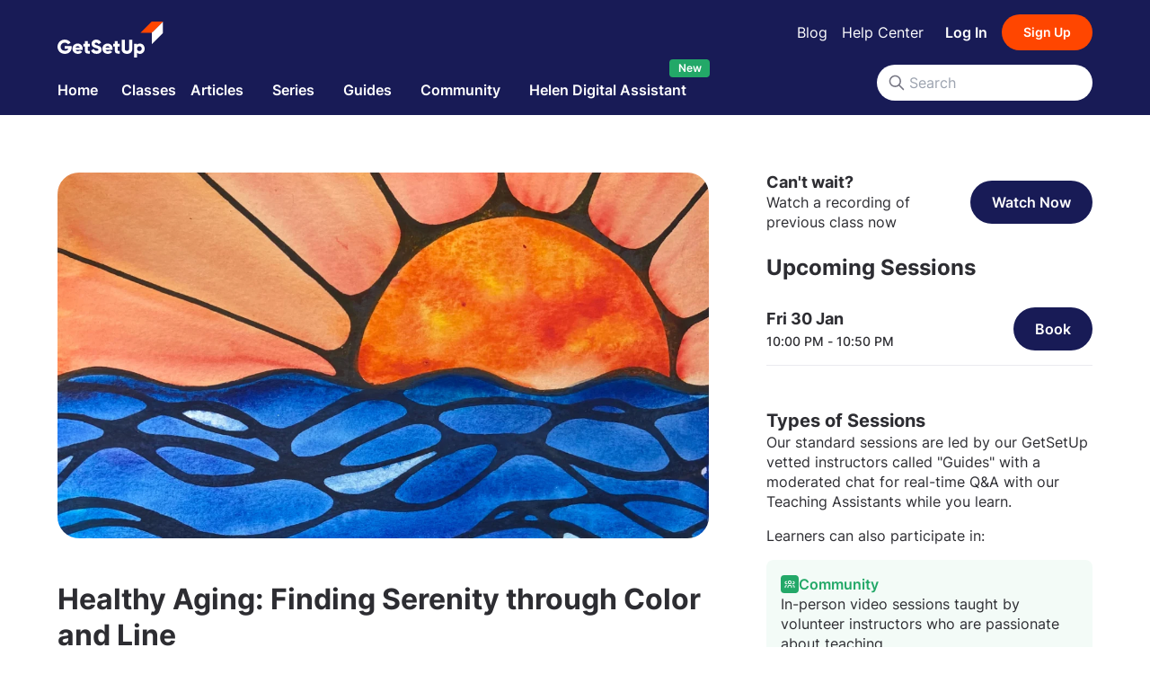

--- FILE ---
content_type: text/html; charset=utf-8
request_url: https://www.getsetup.io/classes/healthy-aging-finding-serenity-through-color-and-line/class:yyN14JJr
body_size: 7844
content:
<!DOCTYPE html><html lang="en-US"><head><meta charSet="utf-8"/><meta name="viewport" content="width=device-width"/><meta name="next-head-count" content="2"/><link rel="preload" href="/_next/static/css/61e44f634fefb90e.css" as="style"/><link rel="stylesheet" href="/_next/static/css/61e44f634fefb90e.css" data-n-g=""/><link rel="preload" href="/_next/static/css/efe2e531309437f9.css" as="style"/><link rel="stylesheet" href="/_next/static/css/efe2e531309437f9.css" data-n-p=""/><link rel="preload" href="/_next/static/css/a9f15a985569fa0c.css" as="style"/><link rel="stylesheet" href="/_next/static/css/a9f15a985569fa0c.css" data-n-p=""/><noscript data-n-css=""></noscript><script defer="" nomodule="" src="/_next/static/chunks/polyfills-c67a75d1b6f99dc8.js"></script><script src="/_next/static/chunks/webpack-e76a2b1d9a17d648.js" defer=""></script><script src="/_next/static/chunks/framework-d583295f3144c491.js" defer=""></script><script src="/_next/static/chunks/main-721ac31623954739.js" defer=""></script><script src="/_next/static/chunks/pages/_app-16c7786f1c37a497.js" defer=""></script><script src="/_next/static/chunks/916-01da6547834c7c7f.js" defer=""></script><script src="/_next/static/chunks/4872-670816ea10ea6b3b.js" defer=""></script><script src="/_next/static/chunks/9879-1d8dad6060f7861a.js" defer=""></script><script src="/_next/static/chunks/6824-50dd8cbc01ece9c7.js" defer=""></script><script src="/_next/static/chunks/pages/classes/%5Bslug%5D/%5Bid%5D-e1e8debb5c2ea694.js" defer=""></script><script src="/_next/static/biHJUYfix1TByFgOpCdw1/_buildManifest.js" defer=""></script><script src="/_next/static/biHJUYfix1TByFgOpCdw1/_ssgManifest.js" defer=""></script></head><body><div id="__next"></div><script id="__NEXT_DATA__" type="application/json">{"props":{"pageProps":{"_nextI18Next":{"initialI18nStore":{"en-US":{"badge":{"info":{"community":{"description":"In-person video sessions taught by volunteer instructors who are passionate about teaching.","title":"Community"},"video":{"description":"The option to join an in-person video session where you have the opportunity to ask questions directly to the Guide.","title":"Video"},"description":"Our standard sessions are led by our GetSetUp vetted instructors called \"Guides\" with a moderated chat for real-time Q\u0026A with our Teaching Assistants while you learn.","description2":"Learners can also participate in:","encore":{"description":"A re-airing of popular live sessions you might have missed, with a host available to answer your questions.","title":"Encore"},"title":"Types of Sessions"},"labels":{"classNotes":"Class Notes","community":"Community","encore":"Encore","onDemand":"On Demand"}},"common":{"allRightsReserved":"All rights reserved","authCTA":"Sign up / Login","timeOfDay":"Time of Day","by":"By","back":"Back","myPlans":"My Plans","myPartners":"My Partners","offers":"Offers","account":"Account","data":"Data","deleteAccount":"Delete Account","viewPlans":"View Plans","changedYourMind":"Changed your mind? Click here","communityPlan":"Community Plan","enjoyPlan":"Enjoy our range of FREE community classes.","error":"Error · GetSetUp","error404":"Page not found · GetSetUp","error404Description":"Sorry, this page has either moved or does not exist.","errorCode":"Error {{code}} · GetSetUp","errorInvestigating":"Our team is looking into the issue. Please check back later.","upgrade":"Upgrade","autoLogin":{"checking":"Validating your request","error":{"body":"An unexpected error has occurred. Please try again.","heading":"Sorry"},"expired":{"body":"Auto login links expire after 1 hour and can only be used once.","heading":"Auto login link expired"},"success":{"body":"while we redirect you...","heading":"Please wait"}},"backToTop":"Back to top","browse":"Browse","callUs":"Call us","classNotes":{"attendClasses":"Attend classes and your guide will send you class notes after each class.","caption":"After logging in, any classes you've attended can be found here.","ctaText":"Sign up / Log in","noNotes":"You don't have any class notes yet","prompt":"Sign up / log in to see your class notes.","viewNotes":"View Notes"},"cta":{"follow":"Follow","myList":"My List","needHelp":"Need Help? Call Us: {{phoneNumber}}","next":"Next","notInUs":"Not in the US?","previous":"Previous","share":"Share","signUpFree":"Sign Up For Free!","viewProfile":"View Profile"},"done":"Done","featuredIn":"As featured in","forms":{"email":"Email address","firstName":"First name","lastName":"Last name","zipCode":"Zip / Post code"},"helpMenu":{"bookClass":"Booking a class","cancelClass":"Cancelling a class","chat":"Chat with someone","createAccount":"Create an account","help":"help","title":"I need help with"},"learnMore":"Learn more","menu":{"about":"About Us","blog":"Blog","careers":"Careers","community":"Community","contact":"Contact Us","faq":"FAQs","help":"Help","host":"Host a Session","hostSession":"Host a Session","jobs":"Jobs","partnerWithUs":"Partner With Us","press":"Press","pricing":"Pricing","privacyPolicy":"Privacy Policy","services":"Services","shop":"The GetSetUp Shop","stories":"Stories","termsConditions":"Terms \u0026 Conditions"},"mySchedule":{"browseClasses":"Browse Classes","caption":"After logging in, any classes you book can be found here.","ctaText":"Sign Up / Log In","noGuideClasses":"This guide does not currently have any classes scheduled!'","noSessions":"You haven't booked any sessions yet.","noSessionsSubtitle":"Browse our catalogue of classes and book a session to see it saved right here for easy access.","prompt":"Sign up / log in to see your schedule","tabTitle":"My Schedule"},"myBookmarks":{"browseClasses":"Browse Classes","caption":"After logging in, any classes or articles you bookmark can be found here.","ctaText":"Sign Up / Log In","noBookmarks":"You don't have any bookmarks yet.","prompt":"Sign up / log in to see your bookmarks","tabTitle":"My Bookmarks"},"nav":{"calendar":"Calendar","categories":"Categories","classNotes":"My Class Notes","classes":"Classes","community":"Community","guides":"Guides","help":"Help Center","home":"Home","jobs":"Jobs","learn":"Learn","logIn":"Log In","logOut":"Log Out","menu":"Menu","mySchedule":"My Schedule","profile":"Profile","schedule":"Schedule","series":"Series","settings":"Settings","signUp":"Sign Up","stories":"Stories","medicare":"Medicare Hub","videos":"Videos","articles":"Articles","class":"Class","helen":"Helen Digital Assistant","reminders":"Reminders","myBookmarks":"My Bookmarks"},"newsletter":{"summary":"Get updates and exclusive invites to live classes and community events.","title":"Subscribe to our newsletter"},"okay":"Okay","reset":"Reset","search":{"Nselected":"{{countSelected}} selected","allCatNGuide":"All Categories \u0026 Guide","allCategories":"All categories","categories":"Categories","checking":"Checking","clearAll":"Clear all","date":"Date","displaySummary":"Showing {{limit}} of {{total}} results","filters":"Filters","guides":"Guides","prompt":"Start typing to view suggested classes","searchActiveText":"{{action}} for \"{{query}}\"","searchText":"Search","searchingText":"Searching","selectDate":"Select Date","showNResults":"Show {{totalResults}}+ results","today":"Today","viewAllAction":"View all {{totalItems}} results"},"searchPlaceholder":"Search","seriesFallbackMessage":"There are no active classes at the moment.","submit":"Submit","title":"GetSetUp","userStats":{"activeDays":"Active Days","classesBooked":"Classes Booked","wellnessMins":"Wellness Mins","wellnessMinutes":"Wellness Minutes"},"feedback":{"ask":{"label":"Give Feedback","subtitle":"It takes just 2 minutes, and we'd be really grateful.","title":"We'd love your feedback on this class"},"success":{"label":"Feedback Received!","subtitle":"It goes a long way in helping us improve GetSetUp.","title":"Thank you for your feedback"}},"beta":"Beta","new":"New","authDialog":{"title":"✨ Welcome to GetSetUp!","subtitle":"Join our friendly community to unlock special classes, 24/7 digital assistant, and fun activities designed just for you.","hint":"🧡 No pressure. Just possibilities.","orText":"Or sign in with:","buttons":{"labels":{"signIn":"Log In","signUp":"Create a Free Account"}}},"accessRestricted":{"title":"Authentication Required","subtitle":"To access this page, you must first log in through your subscribing library. Please visit your library’s website and follow its link to access GetSetUp.If you don’t know how to log in, please contact your library directly."}},"classes":{"addToCalendar":{"google":"Google Calendar","iCal":"iCal","outlook":"Outlook","title":" Pick a calendar of your choice","yahoo":"Yahoo Calendar"},"askMeAbout":"Ask me about","bookMultipleSessions":{"buttonText":"Book All Classes"},"bookMultipleSessionsSuccess":{"feature-1":"You'll receive an email confirming all the classes booked today.","feature-2":"On the day of the class, you will receive a 1 hour reminder.","feature-3":"You can always join the classes by coming to your \"My Schedule\" page on the day of the class.","subtitle":"You can find all of your bookings in","title":"We've reserved your spot!"},"bookingSuccess":{"addToCalendarLabel":"Add to Calendar","addToCalenderMessage":"Add this to your calendar or go to \"My Schedule\" to see all of your booked classes.","inviteFriendsLabel":"Invite Friends","inviteFriendsMessage":"As they say, experiences are best shared. Why not get a friend to join the class with you?","message":"has been booked successfully!","title":"Class Booked!"},"cancelClass":{"cancelLabel":"No, go back","message1":"Are you sure you want to cancel this class?","message2":"Clicking {{proceedLabel}} will remove the class from your schedule.","proceedLabel":"Yes, proceed","success":"Has been cancelled successfully.","title":"Cancel Class"},"class":"Class","classCovers":"What we will cover","classDetailsCta":{"bookCta":"Book Class For Free","cancelCta":"Cancel Class","enterCta":"Enter Class","nextsession":"Next session starts in {{startTime}}","viewAllCta":"view all sessions"},"comments":"Comments","howItWorks":"How it works","idealFor":"Ideal for","instructor":"Instructor","inviteFriends":{"message":"Refer your friends to GetSetUp. Thanks to you, they can GetSetUp too.","shareClass":"Share this class:","title":"Tell a Friend"},"live":"LIVE","onNow":"ON NOW","reviews":"Reviews","slotCard":{"book":"Book","booked":"Booked","booking":"Booking","bookingFailed":"Try again","cancel":"Cancel","cancelFailed":"Try Again","cancelling":"Cancelling","enter":"Enter","myList":"My List","remindMe":"Remind Me","seatLeft":"{{seatLeft}} Seats Left","watchNow":"Watch Now"},"upcomingSessions":{"browseClasses":"Browse Classes","noUpcomingSessions":"We currently have no upcoming sessions for this class.","upcomingSessions":"Upcoming sessions","upperFree":"FREE"},"viewClassPolicy":"View class policy","views":"Views"}}},"initialLocale":"en-US","ns":["badge","common","classes"],"userConfig":{"i18n":{"defaultLocale":"en-US","locales":["en-US"],"localeDetection":false},"localeExtension":"json5","localePath":"/opt/app/public/locales","reloadOnPrerender":false,"default":{"i18n":{"defaultLocale":"en-US","locales":["en-US"],"localeDetection":false},"localeExtension":"json5","localePath":"/opt/app/public/locales","reloadOnPrerender":false}}},"classId":"class:yyN14JJr","classSlug":"healthy-aging-finding-serenity-through-color-and-line","urqlState":{"2504003174":{"data":"{\"page\":{\"title\":\"Live class on,Healthy Aging: Finding Serenity through Color and Line · GetSetUp\",\"id\":\"class-detail\",\"metaInfo\":{\"__typename\":\"MetaInfo\",\"title\":\"Live class on,Healthy Aging: Finding Serenity through Color and Line · GetSetUp\",\"description\":\"Learn new skills and meet new friends in,Healthy Aging: Finding Serenity through Color and Line\",\"image\":\"https://gsuimages.com/v2/class/images/01H9NPW7PK1QEFTX2D1PAQC555-Healthy%20Aging%20Finding%20Serenity%20through%20Color%20and%20Line.png?w=640\u0026v=1757596500618\",\"url\":\"https://www.getsetup.io/classes/healthy-aging-finding-serenity-through-color-and-line/class:yyN14JJr\",\"robots\":null,\"jsonLd\":{\"__typename\":\"ClassSchema\",\"context\":\"https://www.schema.org\",\"description\":\"Learn new skills and meet new friends in,Healthy Aging: Finding Serenity through Color and Line\",\"name\":\"Healthy Aging: Finding Serenity through Color and Line\",\"type\":\"Course\",\"url\":\"https://www.getsetup.io/classes/healthy-aging-finding-serenity-through-color-and-line/class:yyN14JJr\",\"provider\":{\"__typename\":\"SchemaProvider\",\"type\":\"Course\",\"name\":\"GetSetUp\",\"sameAs\":null}}},\"onLoadAction\":null,\"sections\":[{\"__typename\":\"ImagePageSection\",\"id\":\"section:image\",\"subtitle\":null,\"title\":null,\"imageItems\":[{\"imageUrl\":\"https://gsuimages.com/v2/class/images/01H9NPW7PK1QEFTX2D1PAQC555-Healthy%20Aging%20Finding%20Serenity%20through%20Color%20and%20Line.png?w=1200\u0026v=1757596500618\",\"altText\":null,\"__typename\":\"Image\"}],\"accessDisplay\":{\"__typename\":\"UnLockedAccessDisplay\"},\"isCommunityLedClass\":false},{\"__typename\":\"ClassSummaryPageSection\",\"id\":\"section:class-summary\",\"subtitle\":null,\"title\":null,\"classSummaryContent\":{\"id\":\"class:yyN14JJr\",\"title\":\"Healthy Aging: Finding Serenity through Color and Line\",\"subtitle\":null,\"rating\":0,\"reviewCount\":0,\"tags\":[{\"value\":\"Wellness\",\"__typename\":\"Tag\"},{\"value\":\"Art\",\"__typename\":\"Tag\"},{\"value\":\"Creativity\",\"__typename\":\"Tag\"},{\"value\":\"Health\",\"__typename\":\"Tag\"},{\"value\":\"Creativity\",\"__typename\":\"Tag\"},{\"value\":\"Art\",\"__typename\":\"Tag\"}],\"durationMinutes\":60,\"guideName\":\"Deana Neibert\",\"guideAvatarUrl\":\"https://gsuimages.com/guides/cards/fb9fab04-fe6f-4df9-a445-a10ea27752d7..jpg?w=640\u0026v=1673617307000\",\"guideLocation\":\"United States\",\"navigateToGuideAction\":{\"url\":\"https://www.getsetup.io/guides/deana-neibert\",\"__typename\":\"NavigateToGuideAction\"},\"__typename\":\"ClassSummaryContent\"}},{\"__typename\":\"WatchNowSection\",\"id\":\"section:watch-now\",\"subtitle\":\"Watch a recording of previous class now\",\"title\":\"Can't wait?\",\"navigationAction\":{\"url\":\"https://lobby.www.getsetup.io/class/healthy-aging-finding-serenity-through-color-and-line/class:yyN14JJr/vod\",\"label\":\"Watch Now\",\"__typename\":\"NavigateToWatchAction\"}},{\"__typename\":\"SectionGroupPageSection\",\"id\":\"section:section-group\",\"subtitle\":null,\"title\":null,\"layoutHint\":\"Tab\",\"sections\":[{\"__typename\":\"SectionGroupPageSection\",\"id\":\"section:section-group\",\"subtitle\":null,\"title\":\"Class\",\"layoutHint\":\"Stack\",\"sections\":[{\"__typename\":\"ContentPageSection\",\"id\":\"section:content\",\"subtitle\":null,\"title\":null,\"navigationActions\":[],\"content\":{\"text\":\"Join this class to experience the healing power of creating art! We will be exploring the soothing effects of color and lines while creating a beautiful ocean at sunset. \\n\\n\\n\\n\\nWe will practice neurographic art, a technique that involves drawing freeform lines, known as 'neuro lines,' to facilitate a connection between your conscious and unconscious mind. With this technique, you can redirect negative thoughts and channel them into creating something beautiful. \\n\\n\\n\\n\\nFor this class, you can use any medium you prefer, including watercolor, acrylic, markers, or colored pencils.\\n\\n\\n\\n\\nSupplies Needed:\\n\\n * White paper\\n * Black waterproof marker (if using watercolors)\\n * Color makers of your choice (watercolors, acrylics, markers, colored pencils, etc.)\",\"html\":\"\u003cp\u003eJoin this class to experience the healing power of creating art! We will be exploring the soothing effects of color and lines while creating \u003cem\u003ea beautiful ocean at sunset.\u0026nbsp;\u003c/em\u003e\u003c/p\u003e\u003cp\u003e\u003cbr\u003e\u003c/p\u003e\u003cp\u003eWe will practice neurographic art, a technique that involves drawing freeform lines, known as 'neuro lines,' to facilitate a connection between your conscious and unconscious mind. With this technique, you can redirect negative thoughts and channel them into creating something beautiful.\u0026nbsp;\u003c/p\u003e\u003cp\u003e\u003cbr\u003e\u003c/p\u003e\u003cp\u003eFor this class, you can use any medium you prefer, including watercolor, acrylic, markers, or colored pencils.\u003c/p\u003e\u003cp\u003e\u003cbr\u003e\u003c/p\u003e\u003cp\u003e\u003cstrong\u003eSupplies Needed:\u003c/strong\u003e\u003c/p\u003e\u003cul\u003e\u003cli\u003eWhite paper\u003c/li\u003e\u003cli\u003eBlack waterproof marker (if using watercolors)\u003c/li\u003e\u003cli\u003eColor makers of your choice (watercolors, acrylics, markers, colored pencils, etc.)\u003c/li\u003e\u003c/ul\u003e\",\"__typename\":\"TextContent\"}},{\"__typename\":\"TagsPageSection\",\"id\":\"section:tags\",\"subtitle\":null,\"title\":\"Ideal for\",\"tagItems\":[{\"value\":\"Guide-led Class\",\"__typename\":\"Tag\"},{\"value\":\"Beginner\",\"__typename\":\"Tag\"},{\"value\":\"Learning\",\"__typename\":\"Tag\"},{\"value\":\"Practice\",\"__typename\":\"Tag\"}]},{\"__typename\":\"ContentPageSection\",\"id\":\"section:content\",\"subtitle\":null,\"title\":\"This class covers\",\"navigationActions\":[],\"content\":{\"text\":\"\",\"html\":\"\u003cul\u003e\u003cli\u003eCreating art with your choice of medium (Ie: watercolor, acrylic, markers, colored pencils, etc.)\u003c/li\u003e\u003cli\u003eHow to create a unique art piece of a beautiful ocean at sunset\u003c/li\u003e\u003cli\u003eHow to harness the calming benefits that creating art has to offer\u003c/li\u003e\u003c/ul\u003e\",\"__typename\":\"TextContent\"}},{\"__typename\":\"ContentPageSection\",\"id\":\"section:content\",\"subtitle\":null,\"title\":\"How it works\",\"navigationActions\":[],\"content\":{\"text\":\"\",\"html\":\"\u003col\u003e\u003cli\u003eFind a quiet space for the class.\u003c/li\u003e\u003cli\u003eBring any questions you have with you.\u003c/li\u003e\u003cli\u003eMake sure your internet is working and you can open your browser.\u003c/li\u003e\u003cli\u003ePlan to join the class 5 minutes before it starts.\u003c/li\u003e\u003cli\u003eFor more suggestions \u003ca href=\\\"https://www.getsetup.io/help/how-to-prepare-for-class\\\" rel=\\\"noopener noreferrer\\\" target=\\\"_blank\\\"\u003eLearn More\u003c/a\u003e\u003c/li\u003e\u003c/ol\u003e\",\"__typename\":\"TextContent\"}}]},{\"__typename\":\"GuideClassPageSection\",\"id\":\"section:guide\",\"subtitle\":null,\"title\":\"Guide\",\"content\":{\"id\":\"fb9fab04-fe6f-4df9-a445-a10ea27752d7\",\"name\":\"Deana Neibert\",\"slug\":\"deana-neibert\",\"tagline\":\"I believe that everyone has natural creative ability. All children start life with a huge imagination. As we get older, our creativity can sometimes take a backseat to life. Art, in it’s many forms, can help us see, feel, empathize, and understand. It can spur ideas, calm our restless minds, and be incredibly fun! Everyone can benefit from art. It’s my job to give my students, whatever the age, an art experience that will add value to their lives. \\r\\nDeana Neibert is a professional artist and art teacher who is thrilled to join the GetSetUp family.\",\"active\":true,\"askMeAbout\":[\"Arts \u0026 Crafts\"],\"avatarUrl\":\"https://gsuimages.com/guides/cards/fb9fab04-fe6f-4df9-a445-a10ea27752d7..jpg?w=640\u0026v=1673617307000\",\"facebookUrl\":null,\"featured\":true,\"linkedInUrl\":null,\"location\":\"United States\",\"title\":\"Deana Neibert\",\"twitterUrl\":null,\"__typename\":\"GuideClassContent\"}}]},{\"__typename\":\"CTAPageSection\",\"id\":\"section:cta\",\"subtitle\":null,\"title\":null,\"url\":\"https://www.getsetup.io/support\",\"label\":\"Contact Our Support Team for Help/Questions\"},{\"__typename\":\"UpcomingPageSection\",\"id\":\"section:upcoming\",\"subtitle\":null,\"title\":\"Upcoming Sessions\",\"classId\":\"class:yyN14JJr\",\"displayPrice\":null,\"displayPriceDecoration\":\"hidden\",\"items\":[{\"sessionId\":\"session:class:yyN14JJr:1769810400:5Z6g\",\"id\":\"SessionCard:session:class:yyN14JJr:1769810400:5Z6g\",\"classId\":\"class:yyN14JJr\",\"title\":\"Healthy Aging: Finding Serenity through Color and Line\",\"imageUrl\":\"https://gsuimages.com/v2/class/images/01H9NPW7PK1QEFTX2D1PAQC555-Healthy%20Aging%20Finding%20Serenity%20through%20Color%20and%20Line.png?w=320\u0026v=1757596500618\",\"sponsor\":null,\"accessDisplay\":{\"__typename\":\"UnLockedAccessDisplay\"},\"rating\":null,\"start\":\"2026-01-30T22:00:00.000Z\",\"end\":\"2026-01-30T22:50:00.000Z\",\"durationInMinutes\":50,\"guideByline\":\"By Deana Neibert\",\"guideAvatarUrl\":\"https://gsuimages.com/guides/cards/fb9fab04-fe6f-4df9-a445-a10ea27752d7..jpg?w=640\u0026v=1673617307000\",\"metaInfo\":{\"jsonLd\":{\"__typename\":\"SessionSchema\",\"context\":\"https://www.schema.org\",\"type\":\"Event\",\"name\":\"Healthy Aging: Finding Serenity through Color and Line\",\"description\":\"Join this class to experience the healing power of creating art! We will be exploring the soothing effects of color and lines while creating a beautiful ocean at sunset. We will practice neurographic art, a technique that involves drawing freeform lines,...\",\"url\":\"https://lobby.www.getsetup.io/session/session:class:yyN14JJr:1769810400:5Z6g\",\"image\":\"https://gsuimages.com/v2/class/images/01H9NPW7PK1QEFTX2D1PAQC555-Healthy%20Aging%20Finding%20Serenity%20through%20Color%20and%20Line.png?w=320\u0026v=1757596500618\",\"startDate\":\"2026-01-30T22:00:00.000Z\",\"eventAttendanceMode\":\"https://schema.org/OnlineEventAttendanceMode\",\"location\":{\"type\":\"VirtualLocation\",\"url\":\"https://lobby.www.getsetup.io/session/session:class:yyN14JJr:1769810400:5Z6g\",\"__typename\":\"LocationBase\"}},\"__typename\":\"SessionMetaInfo\"},\"navigationAction\":{\"__typename\":\"NavigateToClassDetailAction\",\"url\":\"https://www.getsetup.io/classes/healthy-aging-finding-serenity-through-color-and-line/class:yyN14JJr\",\"classId\":\"class:yyN14JJr\"},\"primaryAction\":{\"label\":\"Book\",\"__typename\":\"MustAuthenticateUserCardAction\",\"url\":\"https://www.getsetup.io/auth?returnTo=https%3A%2F%2Fwww.getsetup.io%2Fclasses%2Fhealthy-aging-finding-serenity-through-color-and-line%2Fclass%3AyyN14JJr\"},\"secondaryAction\":null,\"navigateToGuideAction\":{\"__typename\":\"NavigateToGuideAction\",\"url\":\"https://www.getsetup.io/guides/deana-neibert\"},\"navigateToAttendedSessionDetailAction\":{\"__typename\":\"NavigateToAttendedSessionDetailAction\",\"url\":\"https://www.getsetup.io/notes/session:class:yyN14JJr:1769810400:5Z6g\"},\"isCommunityLedClass\":false,\"isEncore\":false,\"classIsNew\":false,\"livenessType\":\"VOD\",\"bookmarked\":false,\"__typename\":\"SessionCard\"}]},{\"__typename\":\"NextSessionSection\",\"id\":\"section:next-session\",\"subtitle\":null,\"title\":\"Next Session\",\"classId\":\"class:yyN14JJr\",\"items\":[{\"sessionId\":\"session:class:yyN14JJr:1769810400:5Z6g\",\"id\":\"SessionCard:session:class:yyN14JJr:1769810400:5Z6g\",\"classId\":\"class:yyN14JJr\",\"title\":\"Healthy Aging: Finding Serenity through Color and Line\",\"imageUrl\":\"https://gsuimages.com/v2/class/images/01H9NPW7PK1QEFTX2D1PAQC555-Healthy%20Aging%20Finding%20Serenity%20through%20Color%20and%20Line.png?w=320\u0026v=1757596500618\",\"sponsor\":null,\"accessDisplay\":{\"__typename\":\"UnLockedAccessDisplay\"},\"rating\":null,\"start\":\"2026-01-30T22:00:00.000Z\",\"end\":\"2026-01-30T22:50:00.000Z\",\"durationInMinutes\":50,\"guideByline\":\"By Deana Neibert\",\"guideAvatarUrl\":\"https://gsuimages.com/guides/cards/fb9fab04-fe6f-4df9-a445-a10ea27752d7..jpg?w=640\u0026v=1673617307000\",\"metaInfo\":{\"jsonLd\":{\"__typename\":\"SessionSchema\",\"context\":\"https://www.schema.org\",\"type\":\"Event\",\"name\":\"Healthy Aging: Finding Serenity through Color and Line\",\"description\":\"Join this class to experience the healing power of creating art! We will be exploring the soothing effects of color and lines while creating a beautiful ocean at sunset. We will practice neurographic art, a technique that involves drawing freeform lines,...\",\"url\":\"https://lobby.www.getsetup.io/session/session:class:yyN14JJr:1769810400:5Z6g\",\"image\":\"https://gsuimages.com/v2/class/images/01H9NPW7PK1QEFTX2D1PAQC555-Healthy%20Aging%20Finding%20Serenity%20through%20Color%20and%20Line.png?w=320\u0026v=1757596500618\",\"startDate\":\"2026-01-30T22:00:00.000Z\",\"eventAttendanceMode\":\"https://schema.org/OnlineEventAttendanceMode\",\"location\":{\"type\":\"VirtualLocation\",\"url\":\"https://lobby.www.getsetup.io/session/session:class:yyN14JJr:1769810400:5Z6g\",\"__typename\":\"LocationBase\"}},\"__typename\":\"SessionMetaInfo\"},\"navigationAction\":{\"__typename\":\"NavigateToClassDetailAction\",\"url\":\"https://www.getsetup.io/classes/healthy-aging-finding-serenity-through-color-and-line/class:yyN14JJr\",\"classId\":\"class:yyN14JJr\"},\"primaryAction\":{\"label\":\"Book\",\"__typename\":\"MustAuthenticateUserCardAction\",\"url\":\"https://www.getsetup.io/auth?returnTo=https%3A%2F%2Fwww.getsetup.io%2Fclasses%2Fhealthy-aging-finding-serenity-through-color-and-line%2Fclass%3AyyN14JJr\"},\"secondaryAction\":null,\"navigateToGuideAction\":{\"__typename\":\"NavigateToGuideAction\",\"url\":\"https://www.getsetup.io/guides/deana-neibert\"},\"navigateToAttendedSessionDetailAction\":{\"__typename\":\"NavigateToAttendedSessionDetailAction\",\"url\":\"https://www.getsetup.io/notes/session:class:yyN14JJr:1769810400:5Z6g\"},\"isCommunityLedClass\":false,\"isEncore\":false,\"classIsNew\":false,\"livenessType\":\"VOD\",\"bookmarked\":false,\"__typename\":\"SessionCard\"}]}],\"__typename\":\"Page\"}}"}}},"__N_SSP":true},"page":"/classes/[slug]/[id]","query":{"slug":"healthy-aging-finding-serenity-through-color-and-line","id":"class:yyN14JJr"},"buildId":"biHJUYfix1TByFgOpCdw1","runtimeConfig":{"environment":"production","graphqlApi":{"url":"https://graphql-api.services.www.getsetup.io/graphql"},"stripeIntegrationApi":{"url":"https://stripe-integration.www.getsetup.io"},"razorpayIntegrationApi":{"url":"https://razorpay-integration.www.getsetup.io"},"auth":{"apiHost":"https://webapi.getsetup.io/api","authCookieDomain":".www.getsetup.io","partnerCookieDomain":".getsetup.io","defaultCountry":"US","loginUrl":"https://www.getsetup.io/auth?action=login","signUpUrl":"https://www.getsetup.io/auth?action=register"},"website":{"url":"https://www.getsetup.io","webUrl":"https://www.getsetup.com"},"cloudflareImages":{"url":"https://gsuimages.com"},"lobby":{"url":"https://lobby.www.getsetup.io"},"events":{"cookieDomain":"www.getsetup.io"},"facebook":{"appId":"535132107393410","pageId":"103936981215561"},"webapi":{"url":"https://webapi.getsetup.io"},"integrations":{"GTM":{"ID":"GTM-KD7ZLNB"},"tivity":{"url":"https://tivity-integration.getsetup.io/callback"}},"calendarPageSlider":{"initialSessionsIntervalStart":6,"initialSessionsIntervalEnd":22},"googlePublisherTag":{"slotId":"/320502711/getsetup"},"gsuHTMLEmbeds":{"medicare":{"partnerId":"aYmA5ROpM","page":"/medicare"},"videos":{"partnerId":"B6NA9kpBj","page":"/videos"},"articles":{"partnerId":"vFR9IkXi5","page":"/articles"},"helenRecommendations":{"partnerId":"sdmF2w5GF","page":"/helen-recommendations"},"support":{"partnerId":"d6kFa1gJX","page":"/support"},"genworth":{"partnerId":"2eJAWHdnr","page":"/genworth"}},"orchestrationService":{"url":"https://orchestration-service.services.www.getsetup.io"},"orchestrationServiceSandbox":{"defaultPartnerId":"kZZzeTKse","url":"https://orchestration-service-sandbox.services.www.getsetup.io"},"defaultPartnerId":"sdmF2w5GF","baseCatalogPartnerSlug":"getsetup-free","dialogs":{"auth":{"delay":30000}},"partnerIntegrations":{"gale":{"partnerId":"Y0EoyOsBV","partnerSlug":"gale","requiredMetadataParams":["sub","location_id"]}},"cloudFlareTurnStile":{"siteKey":"0x4AAAAAABIIMFbkZBP8mnmc"}},"isFallback":false,"gssp":true,"locale":"en-US","locales":["en-US"],"defaultLocale":"en-US","scriptLoader":[]}</script></body></html>

--- FILE ---
content_type: text/css; charset=UTF-8
request_url: https://www.getsetup.io/_next/static/css/efe2e531309437f9.css
body_size: 6823
content:
.r9qq52j{display:block;min-height:100vh}@media (min-width:1280px){.r9qq52j{padding-left:var(--desktop-nav-width)}}.r1u8qa3m{background:var(--gsu-primary);text-align:center;padding-bottom:calc(var(--element-padding-xxl) + 16px);color:var(--gsu-white)}@media (min-width:600px){.r1u8qa3m{position:absolute;bottom:0;right:0;left:0}}@media (min-width:980px){.r1u8qa3m{padding-bottom:var(--element-spacing-md)!important}}.r1u8qa3m a{text-align:center;line-height:0px}.r1u8qa3m a:hover{-webkit-text-decoration:underline;text-decoration:underline}.r1u8qa3m .flex-grid{justify-content:center}.r1u8qa3m .footerLinks{display:flex;flex-direction:column;justify-content:space-between;padding:var(--element-spacing-md) var(--element-spacing-md) 0 var(--element-spacing-md)}@media (min-width:600px){.r1u8qa3m .footerLinks{flex-direction:row}}.r1med921{display:inline-block;position:relative;border-radius:50%;overflow:hidden;vertical-align:middle;background:var(--gsu-grey20)}.r1med921 img{border-radius:50%;-o-object-fit:cover;object-fit:cover;position:absolute;top:0;bottom:0;left:0;right:0;height:inherit;width:inherit}.i11qtb1s{background:var(--gsu-primary);color:#fff;font-weight:700;display:flex;align-items:center;justify-content:center;-webkit-user-select:none;-moz-user-select:none;user-select:none;font-weight:var(--font-weight-lg)}.oqqn94t{border:0 solid var(--gsu-tertiary10)}.auegjlj{border-color:var(--gsu-secondary)}.b1kchp6g{outline:6px solid var(--gsu-tertiary10)}.xy7vra2{height:20px;width:20px}.xy7vra2.oqqn94t{border-width:1px}.xy7vra2.i11qtb1s{font-size:10px}.s1q0yox5{height:32px;width:32px}.s1q0yox5.oqqn94t{border-width:2px}.s1q0yox5.i11qtb1s{font-size:var(--font-size-xxxs);font-weight:400}.x7iqd9z{height:56px;width:56px}.x7iqd9z.oqqn94t{border-width:3px}.x7iqd9z.i11qtb1s{font-size:var(--font-size-lg)}.xwoznen{height:64px;width:64px}.xwoznen.oqqn94t{border-width:3px}.xwoznen.i11qtb1s{font-size:var(--font-size-lg)}.mxfnl3n{height:120px;width:120px}.mxfnl3n.oqqn94t{border-width:3px}.mxfnl3n.i11qtb1s{font-size:var(--font-size-lg)}.l1p6gxjm{height:180px;width:180px}.l1p6gxjm.oqqn94t{border-width:4px}.l1p6gxjm.i11qtb1s{font-size:var(--font-size-xxl)}.x13a3fe4{height:112px;width:112px}.x13a3fe4.oqqn94t{border-width:3px}.x13a3fe4.i11qtb1s{font-size:var(--font-size-lg)}.x1mvn10z{height:80px;width:80px;font-size:var(--font-size-xl)}.x1mvn10z.oqqn94t{border-width:3px}.x1mvn10z.i11qtb1s{font-size:var(--font-size-xl)}.rqh4kqw{--border-radius-fields:24px;display:flex;flex-direction:column;color:var(--gsu-black80);font-size:var(--font-size-xs);position:relative;flex:1}.rqh4kqw label:not(.gsu-label){color:var(--gsu-grey);font-size:var(--font-size-xxs);font-weight:var(--font-weight-sm);display:block;padding:0 0 var(--element-padding-sm);-webkit-user-select:none;-moz-user-select:none;user-select:none;cursor:pointer}.rqh4kqw label:not(.gsu-label):hover{color:var(--gsu-primary)}.rqh4kqw input,.rqh4kqw select,.rqh4kqw textarea{background:#fff;height:44px;border-radius:var(--border-radius-fields);border:1px solid var(--gsu-grey20);outline:0;padding:var(--element-padding-md) var(--element-padding);flex:1;max-width:100%}.rqh4kqw textarea{min-height:150px;height:auto;resize:vertical}.rqh4kqw select{background:var(--gsu-tertiary20)}.rqh4kqw :focus{border:1px solid var(--gsu-primary)}.rqh4kqw input[type=search]::-webkit-search-cancel-button,.rqh4kqw input[type=search]::-webkit-search-decoration,.rqh4kqw input[type=search]::-webkit-search-results-button,.rqh4kqw input[type=search]::-webkit-search-results-decoration{display:none}.c1pdu1w9{position:relative;flex:1;display:flex}.e1kxqasm label{color:var(--gsu-red)!important}.e1kxqasm input,.e1kxqasm select,.e1kxqasm textarea{border-color:var(--gsu-red)!important;background:rgba(255,0,0,.05)!important}.hckoznd input,.hckoznd select,.hckoznd textarea{padding-left:calc(2 * var(--element-padding-md))}.i151mvbo{position:absolute;top:50%;transform:translateY(-50%);left:var(--element-padding-md)}.n1m8jjkv input,.n1m8jjkv select,.n1m8jjkv textarea{border:0}.r5o9yph{display:block;max-width:100%;width:100%;padding:var(--element-spacing);overflow:hidden;cursor:pointer}.r5o9yph:active,.r5o9yph:hover{background:var(--gsu-tertiary10)}.r5o9yph+.r5o9yph{border-top:1px solid #eee}.i10t9xcw{max-width:94px}.i1i68lpj{overflow:hidden;height:94px;width:94px;min-width:40px;background-color:var(--gsu-dark-grey);border-radius:var(--border-radius-sm)}.i1i68lpj img{-o-object-fit:cover;object-fit:cover;height:100%;width:100%}.t10bqib7{overflow:hidden;text-overflow:ellipsis;max-width:100%;margin-bottom:var(--element-spacing-xs)}@media (max-width:600px){.t10bqib7{margin-bottom:var(--element-spacing-xxs)}}.tbxyhz2{max-width:calc(100% - 50px)}.r1plvan1{width:100%;align-items:flex-start;justify-content:center;max-width:100%}.rl7fn07{border-radius:var(--border-radius-md);cursor:pointer;padding:var(--element-padding-xs)}.rl7fn07 i{margin-left:var(--element-spacing-xs);margin-top:var(--element-spacing-xxxs)}.p1kq1y4p{background-color:var(--gsu-primary);color:#fff}.s1lpa0g{background-color:var(--gsu-secondary);color:#fff}.tcxkj8d{background-color:var(--gsu-tertiary20)}.t1k8ftsm{background-color:var(--gsu-tertiary40)}.w1vkd1gz{background-color:#fff}.b1g7ifik{background-color:var(--gsu-black);color:#fff}.c1rvvh2w{background-color:transparent}.p1s5cpje{background-color:var(--gsu-primary);color:#fff}.p1s5cpje .avatar span{background-color:var(--gsu-secondary)}.ttbwiv3{white-space:nowrap;display:block;text-overflow:ellipsis;font-weight:var(--font-weight-md)!important}.cy05jlh,.ttbwiv3{overflow:hidden}.sd8vygs{border-radius:40px}.sd8vygs .ttbwiv3{color:var(--gsu-dark-grey);font-weight:400}.p18r217n{padding:var(--element-padding-xxs)}.w12lm4rp{max-width:100%}.tbee430{position:fixed;top:0;left:0;right:0;display:flex;flex-direction:column;z-index:900}.m10ghzzu{height:100%;padding-bottom:var(--bottom-nav-height)}@media (min-width:1280px){.m10ghzzu{padding:0}}.r1fbrcds{display:flex;flex:0 1 auto;-webkit-user-select:none;-moz-user-select:none;user-select:none;background:var(--gsu-tertiary10);padding:var(--element-padding-xxs) var(--element-padding-sm)}@media screen and (min-width:1280px){.r1fbrcds{padding:0 var(--element-padding-xl);border-bottom:1px solid var(--gsu-tertiary20);height:var(--desktop-header-height)}}.hrpmgbb{max-width:100%}.r1afk3n6{border-radius:0 0 30px 30px}.l1caaylt{width:100px;overflow:hidden}.pr6sbvj{text-align:right}.e1jse58e{-moz-column-gap:var(--element-spacing-md)!important;column-gap:var(--element-spacing-md)!important}.a6kes08{padding:var(--element-padding-xxs)!important}.c1hhenty{transform:rotate(90deg);align-self:center}.u1ihefe2{position:fixed;background:rgba(0,0,0,.6);top:var(--desktop-header-height);bottom:0;left:0;right:0;padding:var(--element-spacing) var(--element-spacing) var(--element-spacing) var(--desktop-nav-width);display:flex;flex-direction:column;align-items:flex-end;text-align:right;animation:overlay-u1ihefe2 .3s ease-in-out;-webkit-backdrop-filter:blur(4px);backdrop-filter:blur(4px)}@keyframes overlay-u1ihefe2{0%{opacity:0;-webkit-backdrop-filter:blur(0);backdrop-filter:blur(0)}to{opacity:1;-webkit-backdrop-filter:blur(4px);backdrop-filter:blur(4px)}}@keyframes navIn-u1ihefe2{0%{opacity:0;transform:translateY(-10px)}to{opacity:1;transform:translateY(0)}}.u1ihefe2 nav{background:#fff;border-radius:var(--border-radius-lg);padding:var(--element-spacing);width:280px;animation:navIn-u1ihefe2 .3s ease-in-out .3s;animation-fill-mode:both}.u1ihefe2 ul{list-style:none;padding:0;margin:0}.u1ihefe2 hr{border:none;height:1px;background:var(--gsu-dark-grey-hover);margin:var(--element-spacing) 0}.p14j1os5{width:100%;text-overflow:ellipsis;overflow:hidden;max-width:100%;padding:0 calc(3 * var(--element-spacing));position:relative;text-align:center;height:44px;line-height:44px;white-space:nowrap}.bdh3ud2{position:absolute;left:0}.m159pibi{flex:1 1 auto;background:var(--gsu-tertiary10);overflow:auto;padding:var(--element-spacing);max-width:100%}.m159pibi ul{list-style:none;padding:0 0 var(--element-spacing) 0;margin:0}.mt3jsvo{height:100%}@supports (display:grid){.i1szc4ub{display:grid!important;grid-template-columns:1fr 8fr auto;-moz-column-gap:var(--element-padding-md);column-gap:var(--element-padding-md)}}@supports not (display:grid){.i1szc4ub{display:flex;justify-content:space-between;align-items:center}}@media (max-width:1280px){@supports (display:grid){.i1szc4ub{grid-template-columns:1fr 2fr;row-gap:var(--element-padding-xs)}}}.s1357cqm{max-width:540px}@media (max-width:1280px){.s1357cqm{max-width:100%;grid-row-start:2;grid-column-start:1;grid-column-end:3}}.n1olmuss a:not(.gsu-btn){font-weight:500;font-size:var(--font-size-xxs);color:var(--gsu-black80);display:block}@media (min-width:1280px){.n1olmuss{position:relative;left:var(--desktop-nav-width);padding:0;padding-top:var(--element-padding-lg);padding-left:var(--element-padding-lg);padding-right:var(--element-padding);max-width:var(--desktop-nav-menu-more-width);background-color:var(--gsu-tertiary10);overflow:visible}.n1olmuss:after{content:"";display:block;position:fixed;top:0;bottom:0;width:calc(100vw - var(--desktop-nav-width));left:var(--desktop-nav-menu-more-width);background-color:var(--gsu-black-translucent);z-index:-1;-webkit-backdrop-filter:blur(4px);backdrop-filter:blur(4px)}}.sucsaa6{display:flex;flex:1}.s1bh08rw{background:#fff;padding-left:0!important;padding-right:0!important}@media (min-width:1280px){.sfxctca{padding-left:var(--desktop-nav-width)}}.c1fxer3s{padding:0}.p16tfmpf{padding:0!important}.p16tfmpf:hover{background:transparent!important}@keyframes item-slbf3rt{0%{opacity:0;transform:translateY(10px)}to{opacity:1;transform:translateY(0)}}@keyframes menuIn-slbf3rt{0%{transform:translateY(50%);opacity:0}to{transform:translateY(0);opacity:1}}@keyframes menuInLeft-slbf3rt{0%{transform:translateX(-10px);opacity:0}to{transform:translateX(0);opacity:1}}.menuItem,.pageMenu{transition:none;opacity:0}.pageMenu-enter-done{animation:menuIn-slbf3rt .2s ease;animation-fill-mode:both;opacity:1}.pageMenu-exit-active{animation:menuIn-slbf3rt .2s ease reverse;animation-fill-mode:both}.menuItem-appear-done{animation:item-slbf3rt .2s cubic-bezier(.16,.99,.64,.87);animation-fill-mode:both;opacity:1}.menuItem-appear-done:nth-child(20){animation-delay:0ms}.menuItem-appear-done:nth-child(19){animation-delay:50ms}.menuItem-appear-done:nth-child(18){animation-delay:.1s}.menuItem-appear-done:nth-child(17){animation-delay:.15s}.menuItem-appear-done:nth-child(16){animation-delay:.2s}.menuItem-appear-done:nth-child(15){animation-delay:.25s}.menuItem-appear-done:nth-child(14){animation-delay:.3s}.menuItem-appear-done:nth-child(13){animation-delay:.35s}.menuItem-appear-done:nth-child(12){animation-delay:.4s}.menuItem-appear-done:nth-child(11){animation-delay:.45s}.menuItem-appear-done:nth-child(10){animation-delay:.5s}.menuItem-appear-done:nth-child(9){animation-delay:.55s}.menuItem-appear-done:nth-child(8){animation-delay:.6s}.menuItem-appear-done:nth-child(7){animation-delay:.65s}.menuItem-appear-done:nth-child(6){animation-delay:.7s}.menuItem-appear-done:nth-child(5){animation-delay:.75s}.menuItem-appear-done:nth-child(4){animation-delay:.8s}.menuItem-appear-done:nth-child(3){animation-delay:.85s}.menuItem-appear-done:nth-child(2){animation-delay:.9s}.menuItem-appear-done:first-child{animation-delay:.95s}.menuItem-appear-done:nth-child(0){animation-delay:1s}@media (min-width:1280px){.pageMenu-enter-done{animation:menuInLeft-slbf3rt .2s ease}.pageMenu-exit-active{animation:menuInLeft-slbf3rt .2s ease reverse}}.r1t4d9iw{position:relative;display:flex;height:100%}.h10yk07j{margin-top:-12px}.l8vqmtl{padding:0 var(--element-padding-xxs);height:100%;display:inline-flex}.l8vqmtl,.rmlsczl{align-items:center}.rmlsczl{display:flex;row-gap:var(--element-spacing-sm);flex-direction:column;align-items:flex-start}@media screen and (min-width:980px){.rmlsczl{flex-direction:row}}.rmlsczl a{height:40px;align-items:center;display:inline-flex}.l1t5iy5l{font-weight:var(--font-weight-semi-bold);padding:0 var(--element-padding-sm)}@media screen and (max-width:980px){.l1t5iy5l{order:2}}.s11lkfty{background-color:var(--gsu-secondary);border-radius:54px;padding:0 var(--element-spacing-md);font-size:var(--font-size-xxs);font-weight:var(--font-weight-desktop-lg)}.r16uutt5{display:inline-flex;flex-direction:column;font-size:var(--font-size-xxxs);line-height:var(--line-height-xxs)}.r16uutt5 img{margin:0}.a1vrhv23{color:var(--gsu-secondary)}.w15ni9gf{position:fixed;bottom:0;width:100%;height:56px;background:var(--gsu-white)}.s1w0favj,.w15ni9gf{color:var(--gsu-grey)}.s1w0favj svg{left:var(--element-padding-xs)!important}.s1w0favj :focus{border:none}.s122aox1{display:flex;flex-direction:column;position:relative}.s1j95he{color:var(--gsu-grey)}.s1j95he svg{left:var(--element-padding-xs)!important}.s1j95he :focus{border:none}.s1mqvsxx{background:#fff;border-radius:var(--border-radius-fields);border:1px solidvar(--gsu-grey20);outline:0;flex:1 1;max-width:100%;padding:0 0 0 2.25rem!important;height:40px!important;font-weight:400}.rsmt82w{position:absolute;right:1rem;top:.75rem;color:var(--gsu-white);background:var(--gsu-grey);width:1rem;height:1rem;display:flex;align-items:center;justify-content:center;border-radius:1rem}.searchBox-enter{opacity:0}.searchBox-enter-active{opacity:1;transition:opacity .3s ease-out}.searchBox-enter-done,.searchBox-exit{opacity:1}.searchBox-exit-active{opacity:0;transition:opacity .3s ease-out}.searchBox-exit-done{opacity:0}.m1grd58z{display:flex;flex-direction:column;height:56px;justify-content:center;padding-left:1rem;position:absolute;top:0;width:calc(100% - 56px);z-index:3}.sliderMenu-enter{transform:translateX(-296px)}.sliderBackdrop-enter{opacity:0}.sliderMenu-enter-active{transition:transform .3s ease-out;transform:translateX(0)}.sliderBackdrop-enter-active{opacity:.4;transition:opacity .3s ease-out}.sliderMenu-enter-done{transform:translateX(0)}.sliderBackdrop-enter-done{opacity:.4}.sliderMenu-exit{transform:translateX(0)}.sliderBackdrop-exit{opacity:.4}.sliderMenu-exit-active{transition:transform .3s ease-out;transform:translateX(-300px)}.sliderBackdrop-exit-active{opacity:0;transition:opacity .3s ease-out}.sliderMenu-exit-done{transform:translateX(-296px)}.sliderBackdrop-exit-done{opacity:0}.l11ig4mh{position:absolute;top:.5rem;right:3.5rem;z-index:1;height:48px;display:inline-flex;justify-content:center;align-items:center}.mcr41ct{width:296px;display:flex;z-index:4;background:var(--gsu-primary);padding:var(--element-spacing)}.b1g47y1q,.mcr41ct{position:absolute;top:0;height:100vh}.b1g47y1q{width:100vw;left:0;background:#1c1c1f;z-index:1}.cp2416w{position:absolute;top:.5rem;right:.5rem;z-index:1;width:48px;height:48px;display:inline-flex;justify-content:center;align-items:center}.l1qjtrih{max-width:120px}.r1ll1eb3{border-radius:var(--border-radius-md);cursor:pointer;padding-left:var(--element-padding-xxs)}.r1ll1eb3 i{margin-top:var(--element-spacing-xxxs)}.pm94kxa{background-color:var(--gsu-primary);color:#fff}.s1gz7jwy{background-color:var(--gsu-secondary);color:#fff}.t1gzz2mr{background-color:var(--gsu-tertiary20)}.t1vbclbf{background-color:var(--gsu-tertiary40)}.wzh9guz{background-color:#fff}.byxej71{background-color:var(--gsu-black);color:#fff}.c180911c{background-color:transparent}.ppb43yr{background-color:var(--gsu-primary);color:#fff}.ppb43yr .avatar span{background-color:var(--gsu-secondary);font-weight:var(--font-weight-lg)}.t1mcezm2{white-space:nowrap;display:block;text-overflow:ellipsis;overflow:hidden;font-weight:var(--font-weight-semi-bold)!important}.c1u2sx79{overflow:hidden;gap:6px}.s1r8y94h{border-radius:40px}.s1r8y94h .t1mcezm2{color:var(--gsu-dark-grey);font-weight:400}.p15ibaeu{padding:var(--element-padding-xxs)}.r1n8x4gg{position:relative}.c90nsay{align-self:center}.u6i6mds{display:flex;flex-direction:column;align-items:flex-start;padding:8px 0;margin-top:16px;top:40px;position:absolute;top:2.5rem;right:0;animation:overlay-u6i6mds .3s ease-in-out;z-index:4}@keyframes overlay-u6i6mds{0%{opacity:0}to{opacity:1}}@keyframes navIn-u6i6mds{0%{opacity:0;transform:translateY(-10px)}to{opacity:1;transform:translateY(0)}}.u6i6mds nav{background:var(--gsu-primary10);color:var(--gsu-primary);border-radius:var(--border-radius-md);animation:navIn-u6i6mds .3s ease-in-out .3s;animation-fill-mode:both;overflow:hidden}.u6i6mds ul{list-style:none;padding:0;margin:0}.u6i6mds ul li:hover{background:var(--gsu-primary20)}.u6i6mds ul li a{padding:.5rem 1rem;display:flex;flex:1 1;align-items:center;font-weight:var(--font-weight-semi-bold);font-size:var(--font-size-xxs)}.u6i6mds hr{border:none;height:1px;background:var(--gsu-dark-grey-hover);margin:var(--element-spacing) 0}.w6oqifq{width:100%;height:72px;color:var(--gsu-white);position:relative}@media screen and (max-width:980px){.w6oqifq{height:56px}}.n7pekod{max-height:40px}@media screen and (max-width:980px){.t15i9m2c{margin:0 8px}}@media screen and (max-width:480px){.t15i9m2c{margin:0}}@media screen and (max-width:980px){.muxmx4z{width:56px;height:56px;display:inline-flex;justify-content:center;align-items:center}}.m2txw7z{padding:0 var(--element-padding-xxs)}.m2txw7z a{height:40px;align-items:center}.hxigmeg{max-width:100%;height:100%}.rlvh6gy{border-radius:0 0 30px 30px}@media screen and (min-width:980px){.l9wijlp{align-self:flex-end;padding:var(--element-spacing-xxs) 0}}.e12b0xxx{-moz-column-gap:var(--element-spacing-md)!important;column-gap:var(--element-spacing-md)!important}.a1qquqn{padding:var(--element-padding-xxs)!important}.c689unc{transform:rotate(90deg);align-self:center}.s1uobh0e{position:absolute;top:0;width:100%;display:flex;z-index:3;flex-direction:column}.s1bjumob{width:100%;height:100%;background:var(--gsu-primary);position:relative;padding:.5rem 1rem}.s1o3a648{width:24px;height:24px}.s1uq5mc8{padding:1rem}.u147t2ml{position:fixed;background:rgba(0,0,0,.6);top:var(--desktop-header-height);bottom:0;left:0;right:0;padding:var(--element-spacing) var(--element-spacing) var(--element-spacing) var(--desktop-nav-width);display:flex;flex-direction:column;align-items:flex-end;text-align:right;animation:overlay-u147t2ml .3s ease-in-out;-webkit-backdrop-filter:blur(4px);backdrop-filter:blur(4px)}@keyframes overlay-u147t2ml{0%{opacity:0;-webkit-backdrop-filter:blur(0);backdrop-filter:blur(0)}to{opacity:1;-webkit-backdrop-filter:blur(4px);backdrop-filter:blur(4px)}}@keyframes navIn-u147t2ml{0%{opacity:0;transform:translateY(-10px)}to{opacity:1;transform:translateY(0)}}.u147t2ml nav{background:#fff;border-radius:var(--border-radius-lg);padding:var(--element-spacing);width:280px;animation:navIn-u147t2ml .3s ease-in-out .3s;animation-fill-mode:both}.u147t2ml ul{list-style:none;padding:0;margin:0}.u147t2ml hr{border:none;height:1px;background:var(--gsu-dark-grey-hover);margin:var(--element-spacing) 0}.r19k1lf9{height:100%;display:inline-flex;align-items:center;flex-direction:column;padding:0 1rem;position:relative}@media screen and (max-width:980px){.r19k1lf9{position:relative}}.l1ee76y4{position:relative;height:100%;display:inline-flex;align-items:center}.hzy9bxv{height:100%;top:-2px;left:8px;background:url(/images/popout.svg) no-repeat;background-size:10px;background-position-x:right;margin-right:1rem}.a1a4jndp,.hzy9bxv{width:100%;position:absolute}.a1a4jndp{height:4px;background:var(--gsu-secondary);border-radius:4px 4px 0 0;bottom:0}.b3agbow{width:8px;height:8px;right:-12px;top:0;border-radius:1rem}.b3agbow,.bz11rpw{position:absolute;background:var(--gsu-red)}.bz11rpw{right:-10px;top:-6px;display:flex;justify-content:center;align-items:center;width:45px;height:20px;font-size:12px;border-radius:4px}@media screen and (max-width:980px){.bz11rpw{right:-1px;top:0;width:40px;height:18px;font-size:12px}}@media screen and (max-width:600px){.bz11rpw{width:35px;height:13px}}.n1h6gdai{position:absolute;right:-10px;top:-6px;display:flex;justify-content:center;align-items:center;width:45px;height:20px;font-size:12px;border-radius:4px;background:var(--gsu-green)}@media screen and (max-width:980px){.n1h6gdai{right:-1px;top:0;width:40px;height:18px;font-size:12px}}@media screen and (max-width:600px){.n1h6gdai{width:35px;height:13px}}.r1n6yp3{height:100%;display:inline-flex;align-items:center;position:relative}@media screen and (max-width:980px){.r1n6yp3{position:relative}}.anazfg3{width:100%;height:4px;background:var(--gsu-secondary);border-radius:4px 4px 0 0;position:absolute;bottom:0}.b1oakczb{width:8px;height:8px;right:-12px;top:0;border-radius:1rem}.b1e5gole,.b1oakczb{position:absolute;background:var(--gsu-red)}.b1e5gole{right:-10px;top:-6px;display:flex;justify-content:center;align-items:center;width:45px;height:20px;font-size:12px;border-radius:4px}@media screen and (max-width:980px){.b1e5gole{right:-1px;top:0;width:40px;height:18px;font-size:12px}}@media screen and (max-width:600px){.b1e5gole{width:35px;height:13px}}.n1mie8jg{position:absolute;right:-10px;top:-6px;display:flex;justify-content:center;align-items:center;width:45px;height:20px;font-size:12px;border-radius:4px;background:var(--gsu-green)}@media screen and (max-width:980px){.n1mie8jg{right:-1px;top:0;width:40px;height:18px;font-size:12px}}@media screen and (max-width:600px){.n1mie8jg{width:35px;height:13px}}.w1nh2egm{background:var(--gsu-primary);color:var(--gsu-white);max-width:100%;white-space:nowrap;font-size:var(--font-size-xxs);font-weight:var(--font-weight-semi-bold)}@media screen and (min-width:600px){.w1nh2egm{font-size:var(--font-size-xs)}}.cc675z2{height:40px}@media (min-width:600px){.cc675z2{height:56px}}.m15vb5d6{height:100%;padding-bottom:var(--bottom-nav-height)}@media (min-width:1280px){.m15vb5d6{padding:0}}.n17k9wxi{display:flex;align-items:center;justify-content:flex-start;height:100%;color:var(--gsu-white);font-weight:var(--font-weight-semi-bold);overflow-x:scroll}@media screen and (min-width:600px) and (max-width:980px){.n17k9wxi{justify-content:space-evenly}}@media screen and (min-width:980px){.n17k9wxi{overflow-x:visible}.n17k9wxi>:first-child{padding-left:0!important}}.r1r6f1xj{border-radius:0 0 30px 30px}.l1wlqjqo{width:100px;overflow:hidden}.pn07h8h{text-align:right}.etdtjl5{-moz-column-gap:var(--element-spacing-md)!important;column-gap:var(--element-spacing-md)!important}.a1eyef2x{padding:var(--element-padding-xxs)!important}.sk9em3v{max-width:240px;margin-bottom:4px}@media (max-width:980px){.sk9em3v{max-width:100%;grid-row-start:2;grid-column-start:1;grid-column-end:3}}.s1cmr38f{background:#fff;padding-left:0!important;padding-right:0!important}.d2xh268{position:static;padding-left:10px;display:flex;align-items:center;cursor:pointer;bottom:0;height:100%}@media (min-width:980px){.d2xh268{position:relative}}.d1ust678{position:absolute;top:100%;left:0;background:var(--gsu-primary);color:var(--gsu-white);box-shadow:0 4px 6px rgba(0,0,0,.1);z-index:10;padding:10px 10px 5px;min-width:155px;border-radius:0 0 8px 8px;display:flex;flex-direction:column}@media screen and (min-width:600px) and (max-width:980px){.d1ust678{left:5%}}.cv5dmy0{margin-left:6px;transform:rotate(90deg);transition:transform .3s ease}.d1wx6em6{padding-bottom:10px;font-size:var(--font-size-xxs);font-weight:var(--font-weight-semi-bold);color:var(--gsu-white);-webkit-text-decoration:none;text-decoration:none;display:flex;align-items:center}@media screen and (min-width:600px){.d1wx6em6{font-size:var(--font-size-xs)}}.r1s37tlo{display:inline-flex;flex-grow:0;cursor:pointer;overflow:hidden}.nd8kci2{border-radius:unset!important}.ry59mc9{border-radius:50%!important}.c18sbfts{background-color:var(--gsu-secondary60);color:var(--gsu-secondary60)}.cqpjrym{background-color:var(--gsu-green);color:var(--gsu-green)}.e1g27jk0{background-color:var(--gsu-cat-travel);color:var(--gsu-cat-travel)}.oxullv2,.vzh5obk{background-color:var(--gsu-cat-creativity);color:var(--gsu-cat-creativity)}.iolq29c{color:var(--gsu-white);font-size:var(--font-size-xxxs);font-weight:var(--font-weight-semi-bold);display:inline-flex;align-items:center;justify-content:center;height:100%}.la0ukv5,.lx8vqvk{height:100%;display:inline-flex;align-items:center;background:hsla(0,0%,100%,.95)}.lx8vqvk{font-weight:var(--font-weight-semi-bold)}.s3jq3n5{border-radius:4px;height:20px;min-width:20px}.s3jq3n5 .iolq29c{width:20px;min-width:20px}.s3jq3n5 .lx8vqvk{font-size:var(--font-size-xxxs);line-height:var(--font-size-md);padding:0 6px;border-radius:0 4px 4px 0}.sd9ukdo{border-radius:4px;height:24px;min-width:24px}.sd9ukdo .iolq29c{width:24px;min-width:24px}.sd9ukdo .lx8vqvk{font-size:var(--font-size-xxs);line-height:var(--font-size-xs);padding:0 8px;border-radius:0 4px 4px 0}.sx23dqs{border-radius:4px;height:32px;min-width:32px}.sx23dqs .iolq29c{width:32px;min-width:32px}.sx23dqs .lx8vqvk{font-size:var(--font-size-xs);line-height:var(--font-size-sm);padding:0 8px;border-radius:0 4px 4px 0}.sr3ixr1{border-radius:8px;height:40px;min-width:40px}.sr3ixr1 .iolq29c{width:40px;min-width:40px}.sr3ixr1 .lx8vqvk{font-size:var(--font-size-md);line-height:var(--font-size-lg);padding:0 12px;border-radius:0 8px 8px 0}.rbyc2gk{display:inline-flex;flex:0;align-items:flex-end;gap:var(--element-spacing-xxxs)}@media screen and (max-width:980px){.rbyc2gk{gap:var(--element-spacing-xxs)}}.i1kjk55a{display:inline-flex;justify-content:flex-end}.cl0t2ky{overflow:hidden;border-bottom-left-radius:4px}.oa73tae{margin-left:calc(var(--element-spacing-xxs) * -1)}.dnbxo37{display:flex;align-items:center}.c1uclbea{justify-content:flex-start}.hn1q2fr{display:none}@media screen and (min-width:650px){.hn1q2fr{display:initial}}.h1bg66hd{display:initial}@media screen and (min-width:650px){.h1bg66hd{display:none}}.r1th08d5{display:inline-block;position:relative;height:10px;width:10px;background:currentColor;border-radius:50%}@keyframes blip-r1th08d5{0%{opacity:.4;transform:scale(1.25)}to{opacity:0;transform:scale(2.5)}}.r1th08d5:after{content:"";border-radius:inherit;position:absolute;top:0;left:0;height:inherit;width:inherit;border:1px solid;opacity:.4;transform:scale(2);display:block;animation:blip-r1th08d5 1s ease-out infinite}.r16vhfws{position:absolute;bottom:0;left:0;width:100%;display:flex;height:36px;z-index:1}.o103bg7i{bottom:0;right:-8px}.o103bg7i,.o1ou7vkb{width:8px;height:8px;background-image:radial-gradient(circle at 100% 0,transparent 0,transparent 8px,#fff 0);position:absolute}.o1ou7vkb{top:-8px;left:0}.o1kxs8md{width:10px;height:10px;background-image:radial-gradient(circle at 100% 0,transparent 0,transparent 8px,#fff 0);left:-8px;bottom:-1px;transform:rotate(270deg);position:absolute}.s10tuerv{background:linear-gradient(180deg,rgba(28,28,31,0),rgba(28,28,31,.7))}.i1xr0tjl{padding:6px 8px;background:#fff;height:100%;position:relative;margin-top:1px;margin-right:-1px}.i1cj1and{border-radius:8px 0 0 0}.i1wtfydr{border-radius:0 8px 0 0}.tmmteq8{flex:1;color:#fff;font-weight:700;font-size:10px;padding-bottom:4px;padding-right:8px;display:flex;justify-content:flex-end;align-items:flex-end}.i11xcp7s{width:auto;height:100%;-o-object-fit:contain;object-fit:contain}.r1q8gjg3{display:inline-block;background:hsla(0,0%,100%,.8);border-radius:36px;font-size:var(--font-size-xxs);font-weight:var(--font-weight-lg);color:inherit;-webkit-user-select:none;-moz-user-select:none;user-select:none;cursor:default}.r1q8gjg3 i{margin-right:var(--element-spacing-xxxs)}.ubq0hd6{color:red}.c1qmx99p{background:transparent}.i1mcdeal{width:57px!important}.hb8kjkq{margin:0 auto;height:96px}@media (max-width:600px){.hb8kjkq{height:80px}}.i1gnn00e{overflow:hidden;border-radius:12px;position:relative;width:156px;height:88px}@media (max-width:600px){.i1gnn00e{height:64px;width:64px}}.ifk55f2{width:100%;height:100%;-o-object-fit:cover;object-fit:cover}.ifk55f2,.r6uuc5h{transition:var(--transition-slow)}.r6uuc5h{display:flex;border-radius:16px;cursor:pointer;background:var(--gsu-white);margin:0!important}@media screen and (min-width:600px){.r6uuc5h:hover .ifk55f2{transform:scale(1.1)}}.v1jouyx{padding-top:var(--element-spacing-sm);padding-bottom:var(--element-spacing-sm);border-bottom:1px solid var(--gsu-grey10)}.iop2pss{padding-left:var(--element-padding-sm);padding-right:var(--element-padding-sm);display:flex;flex-direction:column;justify-content:space-between;flex:1}.gfdbwd8{border-color:var(--gsu-white)}.g16sl2q5{margin-left:var(--element-spacing-xxs);line-height:22px;color:var(--gsu-grey)}.tl3krzz{color:var(--gsu-black80)}.l1xefbsx{color:var(--gsu-red);display:flex;flex-direction:column}@media screen and (min-width:650px){.l1xefbsx{flex-direction:row;align-items:center}}.lkd2au6{margin-left:var(--element-spacing-xxs)}.do8bocg{color:var(--gsu-black80);display:flex;flex-direction:row}.f1jx6dfp{display:flex;align-items:center;justify-content:space-between}.b1jr8vbu{position:absolute;top:8px;right:8px;z-index:1;flex-direction:column}.bbsbg9v{margin-left:var(--element-spacing-sm)}.i1k1qno{position:absolute;z-index:2;width:32px;height:32px;margin:auto;top:0;left:0;right:0;bottom:0}@media screen and (min-width:600px){.i1k1qno{width:40px;height:40px}}.oi8h7l5{background:rgba(28,28,31,.2);position:absolute;left:0;top:0;width:100%;height:100%}.fl3t772{font-size:var(--font-size-xxs);font-weight:var(--font-weight-sm);line-height:var(--line-height-sm)}@media screen and (min-width:650px){.fl3t772{margin-left:var(--element-spacing-xxxs)}}.fl3t772:first-letter{text-transform:capitalize}.g1cbxsjo,.inztwr0{display:flex;align-items:center}.g1cbxsjo{margin-top:var(--element-padding-xxs)}@media (max-width:600px){.g1cbxsjo{margin-top:var(--element-padding-xxxs);margin-bottom:var(--element-padding-xxxs)}}.l7glw3s{display:table-cell;vertical-align:middle;background:#fff2f1;border-radius:12px;margin-top:var(--element-spacing-sm)}.dru7upn,.l7glw3s{height:88px;width:88px;text-align:center}.dru7upn{margin-left:var(--element-spacing-sm);margin-right:var(--element-spacing-sm)}.d147xlf3{height:100%;display:flex;align-items:center;justify-content:center}.h3txiow{display:none}.a1fq29ne{color:var(--gsu-primary);-webkit-text-decoration:underline;text-decoration:underline}.ren0qfn{display:flex;flex-direction:row;align-items:center;gap:var(--element-spacing-sm);cursor:pointer;padding:var(--element-padding-sm) 0;border-bottom:1px solid var(--gsu-grey20)}@media screen and (min-width:600px){.ren0qfn{gap:var(--element-spacing-md)}}@media screen and (min-width:980px){.ren0qfn{transition:background .2s ease-out}.ren0qfn .heroImage{transition:scale .3s ease-out}.ren0qfn:active,.ren0qfn:hover{background:var(--gsu-primary5)}.ren0qfn:active .heroImage,.ren0qfn:hover .heroImage{scale:1.15}}.i1sr70f7{overflow:hidden;height:64px;width:64px;min-width:40px;background-color:var(--gsu-dark-grey);border-radius:var(--border-radius-md);position:relative}.i1sr70f7 .heroImage{-o-object-fit:cover;object-fit:cover;height:100%;width:100%}@media (min-width:600px){.i1sr70f7{height:90px;width:160px}}.t1tboq95{white-space:nowrap;overflow:hidden;text-overflow:ellipsis;width:100%}.tkm7qg2{flex-grow:11;align-self:center;display:grid;gap:2px}@media (min-width:600px){.tkm7qg2{gap:4px}}@media (min-width:980px){.tkm7qg2{gap:8px}}.seywtbr{color:var(--gsu-grey80)}.gl2l0ly{margin-right:10px}.bsxn0ek{position:absolute;top:8px;right:8px;flex-direction:column}@media (max-width:980px){.bsxn0ek{top:0;right:0;gap:0}}.r17zg2im{margin-left:var(--element-spacing-sm)}.noid1f5{position:absolute;top:4px;left:4px;height:40px;width:40px;z-index:3}.rvl7gqz{width:100%;align-items:flex-start;justify-content:center}.c13u8w0e,.rvl7gqz{position:relative}.c1foa7cg{display:inline-flex;position:fixed;top:196px;right:var(--element-spacing-md);background:var(--gsu-white);border-radius:50%;color:var(--gsu-grey);width:56px;height:56px;justify-content:center;align-items:center;cursor:pointer;transition:color .2s ease-out}.c1foa7cg:hover{color:var(--gsu-primary)}.r1ixdjko{width:100%;background:var(--gsu-primary10);text-align:center;top:0;position:sticky;z-index:4}.rxrkinu{width:100%;padding:var(--element-padding-xl)}@media screen and (max-width:1280px){.rxrkinu{padding:var(--element-padding-lg)}}@media screen and (max-width:980px){.rxrkinu{padding:var(--element-padding-sm)}}@media screen and (max-width:600px){.rxrkinu{padding:var(--element-padding-xxs) 0}}.vq9vbz6{display:flex;justify-content:center;padding:var(--element-padding-sm)}.r11camgd{display:flex;flex-direction:column;flex:0 1 auto;-webkit-user-select:none;-moz-user-select:none;user-select:none;background:var(--gsu-primary);padding:var(--element-padding-xxs) var(--element-padding-sm);width:100%;height:auto!important;position:fixed;top:0;z-index:5}@media screen and (max-width:980px){.r11camgd{padding:0}}@media screen and (min-width:980px){.r11camgd{padding:0 var(--element-padding-xl);height:var(--desktop-header-height)}}@media screen and (min-width:1280px){.r11camgd{padding:0 var(--element-padding-xxl);height:var(--desktop-header-height)}}.s1eozlai{background:var(--gsu-white);color:var(--gsu-black);position:fixed;z-index:5;width:100%;overflow-y:auto}
/*# sourceMappingURL=efe2e531309437f9.css.map*/

--- FILE ---
content_type: text/css; charset=UTF-8
request_url: https://www.getsetup.io/_next/static/css/9450f7027a868b0b.css
body_size: 3506
content:
@charset "UTF-8";.c1rz3dqo{position:fixed;bottom:3.5rem;z-index:0;width:calc(100% - 32px);max-width:1600px;border-width:1px;--tw-border-opacity:1;border-color:rgb(255 255 255/var(--tw-border-opacity,1));--tw-bg-opacity:1;background-color:rgb(255 255 255/var(--tw-bg-opacity,1));padding-top:.5rem;padding-bottom:.5rem}@media screen and (min-width:600px){.c1rz3dqo{bottom:2rem;width:calc(100% - 48px);padding-top:.25rem;padding-bottom:2.5rem}}@media screen and (min-width:980px){.c1rz3dqo{bottom:0;width:calc(100% - 80px);padding-bottom:2.5rem}}@media screen and (min-width:1280px){.c1rz3dqo{bottom:0;width:calc(100% - 128px)}}.d37jhzx{--tw-bg-opacity:1;background-color:rgb(255 255 255/var(--tw-bg-opacity,1));padding:.75rem;font-size:.75rem;line-height:1rem}@media screen and (min-width:1280px){.d37jhzx{padding-bottom:.75rem;font-size:1rem;line-height:1.5rem}}.slick-loading .slick-list{background:#fff url(/_next/static/media/ajax-loader.0b80f665.gif) 50% no-repeat}@font-face{font-family:slick;font-weight:400;font-style:normal;src:url(/_next/static/media/slick.25572f22.eot);src:url(/_next/static/media/slick.25572f22.eot?#iefix) format("embedded-opentype"),url(/_next/static/media/slick.653a4cbb.woff) format("woff"),url(/_next/static/media/slick.6aa1ee46.ttf) format("truetype"),url(/_next/static/media/slick.f895cfdf.svg#slick) format("svg")}.slick-next,.slick-prev{font-size:0;line-height:0;position:absolute;top:50%;display:block;width:20px;height:20px;padding:0;transform:translateY(-50%);cursor:pointer;border:none}.slick-next,.slick-next:focus,.slick-next:hover,.slick-prev,.slick-prev:focus,.slick-prev:hover{color:transparent;outline:none;background:transparent}.slick-next:focus:before,.slick-next:hover:before,.slick-prev:focus:before,.slick-prev:hover:before{opacity:1}.slick-next.slick-disabled:before,.slick-prev.slick-disabled:before{opacity:.25}.slick-next:before,.slick-prev:before{font-family:slick;font-size:20px;line-height:1;opacity:.75;color:#fff;-webkit-font-smoothing:antialiased;-moz-osx-font-smoothing:grayscale}.slick-prev{left:-25px}[dir=rtl] .slick-prev{right:-25px;left:auto}.slick-prev:before{content:"←"}[dir=rtl] .slick-prev:before{content:"→"}.slick-next{right:-25px}[dir=rtl] .slick-next{right:auto;left:-25px}.slick-next:before{content:"→"}[dir=rtl] .slick-next:before{content:"←"}.slick-dotted.slick-slider{margin-bottom:30px}.slick-dots{position:absolute;bottom:-25px;display:block;width:100%;padding:0;margin:0;list-style:none;text-align:center}.slick-dots li{position:relative;display:inline-block;margin:0 5px;padding:0}.slick-dots li,.slick-dots li button{width:20px;height:20px;cursor:pointer}.slick-dots li button{font-size:0;line-height:0;display:block;padding:5px;color:transparent;border:0;outline:none;background:transparent}.slick-dots li button:focus,.slick-dots li button:hover{outline:none}.slick-dots li button:focus:before,.slick-dots li button:hover:before{opacity:1}.slick-dots li button:before{font-family:slick;font-size:6px;line-height:20px;position:absolute;top:0;left:0;width:20px;height:20px;content:"•";text-align:center;opacity:.25;color:#000;-webkit-font-smoothing:antialiased;-moz-osx-font-smoothing:grayscale}.slick-dots li.slick-active button:before{opacity:.75;color:#000}.slick-slider{box-sizing:border-box;-webkit-user-select:none;-moz-user-select:none;user-select:none;-webkit-touch-callout:none;-khtml-user-select:none;touch-action:pan-y;-webkit-tap-highlight-color:transparent}.slick-list,.slick-slider{position:relative;display:block}.slick-list{overflow:hidden;margin:0;padding:0}.slick-list:focus{outline:none}.slick-list.dragging{cursor:pointer;cursor:hand}.slick-slider .slick-list,.slick-slider .slick-track{transform:translateZ(0)}.slick-track{position:relative;top:0;left:0;display:block;margin-left:auto;margin-right:auto}.slick-track:after,.slick-track:before{display:table;content:""}.slick-track:after{clear:both}.slick-loading .slick-track{visibility:hidden}.slick-slide{display:none;float:left;height:100%;min-height:1px}[dir=rtl] .slick-slide{float:right}.slick-slide img{display:block}.slick-slide.slick-loading img{display:none}.slick-slide.dragging img{pointer-events:none}.slick-initialized .slick-slide{display:block}.slick-loading .slick-slide{visibility:hidden}.slick-vertical .slick-slide{display:block;height:auto;border:1px solid transparent}.slick-arrow.slick-hidden{display:none}.a1ot4o92{display:flex;min-width:100%;flex-direction:column;align-items:flex-start;gap:10px;align-self:flex-start;padding-top:1rem;font-size:1rem;font-weight:400;line-height:1.5rem}.a1ot4o92 strong{margin-bottom:2px;font-weight:700;--tw-text-opacity:1;color:rgb(51 51 51/var(--tw-text-opacity,1))}.a1ot4o92 ol,.a1ot4o92 ul{padding-left:18px}.a1ot4o92 ol ::marker,.a1ot4o92 ul ::marker{font-weight:700}.a1ot4o92 ol::marker,.a1ot4o92 ul::marker{font-weight:700}@media screen and (min-width:1280px){.a1ot4o92{font-size:1.25rem;line-height:1.75rem}.a1ot4o92 ol,.a1ot4o92 ul{padding-left:1.5rem}}.a1x053e6{margin-bottom:.5rem;display:flex;width:100%;align-items:center;font-size:1rem;font-weight:500;line-height:1rem;--tw-text-opacity:1;color:rgb(64 84 115/var(--tw-text-opacity,1))}@media screen and (min-width:600px){.a1x053e6{margin-bottom:.25rem;font-weight:400;line-height:22px}}@media screen and (min-width:1280px){.a1x053e6{font-size:1.25rem;line-height:1.75rem;line-height:26px}}.ux0nr0e{display:flex;min-width:100%;padding-top:1rem;font-size:22px;font-weight:700;line-height:1.75rem;letter-spacing:.12%;color:var(--gsu-primary)}@media screen and (min-width:980px){.ux0nr0e{font-size:32px;line-height:2.5rem}}@media screen and (min-width:1440px){.ux0nr0e{font-size:40px;line-height:48px}}.d5clpsr{margin-top:1rem;margin-bottom:1rem;height:1px;width:100%;--tw-bg-opacity:1;background-color:rgb(107 114 128/var(--tw-bg-opacity,1))}.d1g24cfb{position:relative;left:-9999px;width:4px;height:4px;border-radius:16px;background-color:#000;color:#000;box-shadow:9984px 0 0 0 #000,9999px 0 0 0 #000,10014px 0 0 0 #000;animation:dot-typing-d1g24cfb 1.5s linear infinite;align-self:flex-end;bottom:4px}@keyframes dot-typing-d1g24cfb{0%{box-shadow:9984px 0 0 0 #000,9999px 0 0 0 #000,10014px 0 0 0 #000}16.667%{box-shadow:9984px -4px 0 0 #000,9999px 0 0 0 #000,10014px 0 0 0 #000}33.333%{box-shadow:9984px 0 0 0 #000,9999px 0 0 0 #000,10014px 0 0 0 #000}50%{box-shadow:9984px 0 0 0 #000,9999px -4px 0 0 #000,10014px 0 0 0 #000}66.667%{box-shadow:9984px 0 0 0 #000,9999px 0 0 0 #000,10014px 0 0 0 #000}83.333%{box-shadow:9984px 0 0 0 #000,9999px 0 0 0 #000,10014px -4px 0 0 #000}to{box-shadow:9984px 0 0 0 #000,9999px 0 0 0 #000,10014px 0 0 0 #000}}.c10cs8kn{padding-top:0!important;padding-bottom:0!important;position:relative}@media screen and (min-width:980px){.c10cs8kn{top:-10px}}@media screen and (min-width:1280px){.c10cs8kn{top:-20px}}@media screen and (min-width:1440px){.c10cs8kn{top:-40px}}.rt4952y .slick-slider{overflow:hidden;padding-left:.5rem;padding-right:.5rem}@media (min-width:600px){.rt4952y .slick-slider{margin-left:-.5rem;margin-right:-.5rem;padding-left:1.5rem;padding-right:1.5rem}}@media (min-width:768px){.rt4952y .slick-slider{padding-left:2rem;padding-right:2rem}}@media (min-width:980px){.rt4952y .slick-slider{margin-left:-1rem;margin-right:-1rem;padding-left:2.5rem;padding-right:2.5rem}}.rt4952y .slick-slider:after{position:absolute;top:-.5rem;bottom:-2rem;z-index:2;width:2.5rem;content:""}.rt4952y .slick-list{overflow:visible}.rt4952y .slick-track{margin:0;display:flex}.rt4952y .gsu-card{min-width:0}.rt4952y .slick-slide{height:auto;padding-left:.25rem;padding-right:.25rem}@media (min-width:600px){.rt4952y .slick-slide{padding-left:.5rem;padding-right:.5rem}}@media (min-width:768px){.rt4952y .slick-slide{padding-left:.5rem;padding-right:.5rem}}@media (min-width:980px){.rt4952y .slick-slide{padding-left:.75rem;padding-right:.75rem}}.rt4952y .slick-slide>div,.rt4952y .slick-slide>div>div,.rt4952y .slick-slide>div>div>div{height:100%}.r17imf35{display:none;height:2.5rem;width:2.5rem;align-items:center;justify-content:center;border-radius:9999px;border-width:1px;border-color:var(--gsu-primary);transition-property:all;transition-timing-function:cubic-bezier(.4,0,.2,1);transition-duration:.15s;transition-timing-function:cubic-bezier(0,0,.2,1);animation-timing-function:cubic-bezier(0,0,.2,1)}.r17imf35 svg{height:50%;width:50%}.r17imf35:hover{cursor:pointer;background-color:var(--gsu-primary);--tw-text-opacity:1;color:rgb(255 255 255/var(--tw-text-opacity,1))}@media screen and (min-width:980px){.r17imf35{display:flex;padding:0}}.hjbugse{font-size:22px;font-weight:700}@media screen and (min-width:600px){.hjbugse{font-size:1.5rem;line-height:2rem}}@media screen and (min-width:980px){.hjbugse{font-size:32px}}@media screen and (min-width:1280px){.hjbugse{margin-bottom:.75rem}}@media screen and (min-width:1440px){.hjbugse{font-size:3rem;line-height:1}}.i8qa45r{position:relative;width:100%;overflow:hidden;border-top-left-radius:var(--radius);border-top-right-radius:var(--radius);background-color:var(--gsu-primary);background-size:cover;aspect-ratio:16/9;background-image:url(https://gsu-website-prod.s3.amazonaws.com/brand/placeholder-card.svg)}@supports not (aspect-ratio){.i8qa45r{position:relative;height:0;overflow:hidden;padding-top:56.25%}}.ir946dg{width:100%;transition-property:all;transition-timing-function:cubic-bezier(.4,0,.2,1);transition-duration:.15s}@supports not (aspect-ratio){.ir946dg{position:absolute;top:0;max-width:100%}}.i287vax{position:relative;width:100%;overflow:hidden;border-top-left-radius:var(--radius);border-top-right-radius:var(--radius);background-color:var(--gsu-primary);background-size:cover;aspect-ratio:16/9;background-image:url(https://gsu-website-prod.s3.amazonaws.com/brand/placeholder-card.svg)}@supports not (aspect-ratio){.i287vax{position:relative;height:0;overflow:hidden;padding-top:56.25%}}.i1e9gtr7{width:100%;transition-property:all;transition-timing-function:cubic-bezier(.4,0,.2,1);transition-duration:.15s}@supports not (aspect-ratio){.i1e9gtr7{position:absolute;top:0;max-width:100%}}.i10fo0yc{position:relative;width:100%;overflow:hidden;border-top-left-radius:var(--radius);border-top-right-radius:var(--radius);background-color:var(--gsu-primary);background-size:cover;aspect-ratio:16/9;background-image:url(https://gsu-website-prod.s3.amazonaws.com/brand/placeholder-card.svg)}@supports not (aspect-ratio){.i10fo0yc{position:relative;height:0;overflow:hidden;padding-top:56.25%}}.i15idtpj{width:100%;transition-property:all;transition-timing-function:cubic-bezier(.4,0,.2,1);transition-duration:.15s}@supports not (aspect-ratio){.i15idtpj{position:absolute;top:0;max-width:100%}}.rblk6f5{flex-direction:row-reverse}.fkrhf11{justify-content:space-between}.fnay1gc{justify-content:flex-start}.f1v85boo{justify-content:flex-end}.c1wrju0r{background:transparent;border:1px solid var(--gsu-primary);border-radius:4px;height:20px;width:20px;min-width:20px;color:#fff;position:relative;display:flex;align-items:center;justify-content:center;transition:background .2s ease;overflow:hidden;margin-right:var(--element-spacing-sm)}.rblk6f5 .c1wrju0r{margin-left:var(--element-spacing-sm);margin-right:0}.f1v85boo .c1wrju0r,.fnay1gc .c1wrju0r{margin-right:var(--element-spacing-sm);margin-left:0}.f1v85boo.rblk6f5 .c1wrju0r,.fnay1gc.rblk6f5 .c1wrju0r{margin-left:var(--element-spacing-sm);margin-right:0}.c1wrju0r i{display:none;margin-top:4px}.r5gdcj9{display:block;overflow:hidden;position:relative;-webkit-user-select:none;-moz-user-select:none;user-select:none;display:flex;align-items:center;cursor:pointer}@keyframes in-r5gdcj9{0%{transform:translateY(-10px)}to{transform:translateY(0)}}.r5gdcj9 input[type=checkbox]{visibility:hidden;bottom:100%;right:100%;position:absolute;opacity:0}.r5gdcj9 input[type=checkbox]:checked+.c1wrju0r{background:var(--gsu-primary)}.r5gdcj9 input[type=checkbox]:checked+.c1wrju0r i{display:block;animation:in-r5gdcj9 .5s ease}.r5gdcj9 input[type=checkbox]:disabled+.c1wrju0r{background:var(--gsu-black-translucent);border:1px solid var(--gsu-grey)}.r1lukha8{display:block;overflow:hidden;position:relative;-webkit-user-select:none;-moz-user-select:none;user-select:none;display:flex;align-items:center;cursor:pointer}@keyframes in-r1lukha8{0%{transform:translateY(-10px)}to{transform:translateY(0)}}.r1lukha8 input[type=checkbox]{visibility:hidden;bottom:100%;right:100%;position:absolute;opacity:0}.r1lukha8 input[type=checkbox]+.c1wrju0r{background:var(--gsu-primary)}.r1lukha8 input[type=checkbox]+.c1wrju0r i{display:block;animation:in-r1lukha8 .5s ease}.r1lukha8 input[type=checkbox]:checked+.c1wrju0r{background:transparent}.r1lukha8 input[type=checkbox]:disabled+.c1wrju0r{background:var(--gsu-black-translucent);border:none}.szonz5v{top:96px}@media (min-width:600px) and (max-width:980px){.szonz5v{top:112px}}@media (min-width:981px) and (max-width:1440px){.szonz5v{top:128px}}@media screen and (min-width:1440px){.szonz5v{top:128px}}.t1o0o7pr{display:none}@media screen and (min-width:600px){.t1o0o7pr{display:flex}}.m1gi3f9e{margin-bottom:10rem;margin-top:10rem;display:flex;flex-grow:1;flex-direction:column;overflow-x:hidden;padding:1rem 0}@media screen and (min-width:600px) and (max-width:1280px){.m1gi3f9e{margin-top:10rem}}@media (min-width:1280px){.m1gi3f9e{margin-top:0}}.m141tss1{position:fixed;top:150px;z-index:0;width:calc(100% - 32px);max-width:1600px;border-width:1px;border-color:transparent;background-color:transparent;padding-top:.5rem;padding-bottom:.5rem}@media screen and (min-width:600px){.m141tss1{width:calc(100% - 48px)}}@media screen and (min-width:980px){.m141tss1{width:calc(100% - 80px)}}@media screen and (min-width:1280px){.m141tss1{width:calc(100% - 128px)}}.vazl02{position:relative;width:100%}.vazl02,.vazl02>div{border-radius:inherit}.vazl02>div{overflow:hidden;border-bottom-right-radius:0;border-bottom-left-radius:0;padding-bottom:56.25%}.vbyyxvw{position:absolute;top:0;left:0;height:100%;width:100%}.is0hiii{margin:8%}.i158ucrg{font-size:1rem;font-weight:400;line-height:1.5rem}.h1801d9h{font-size:22px;font-weight:700}@media screen and (min-width:600px){.h1801d9h{font-size:1.5rem;line-height:2rem}}@media screen and (min-width:980px){.h1801d9h{font-size:32px}}@media screen and (min-width:1280px){.h1801d9h{margin-bottom:.75rem}}@media screen and (min-width:1440px){.h1801d9h{font-size:3rem;line-height:1}}.s1v1ur6a{font-size:.75rem;line-height:1rem}@media screen and (min-width:600px){.s1v1ur6a{font-size:.875rem;line-height:1.25rem}}@media screen and (min-width:980px){.s1v1ur6a{font-size:1rem;line-height:1.5rem}}@media screen and (min-width:1280px){.s1v1ur6a{font-size:1.25rem;line-height:1.75rem}}@media screen and (min-width:1440px){.s1v1ur6a{font-size:1.5rem;line-height:2rem}}@media screen and (min-width:1280px){.i1yskyeg{height:48px;padding:2.5px 2.5px 2.5px .5rem}}@media screen and (min-width:1440px){.i1yskyeg{margin-top:1.5rem;height:80px;padding-left:1.25rem}.bvu3vqb{height:71px;width:144px;font-size:1.25rem;line-height:1.75rem}}.g1okcvlx{display:grid;grid-template-columns:repeat(2,minmax(0,1fr));gap:.5rem}@media screen and (min-width:600px){.g1okcvlx{grid-template-columns:repeat(3,minmax(0,1fr));gap:.75rem}}@media screen and (min-width:980px){.g1okcvlx{grid-template-columns:repeat(4,minmax(0,1fr));gap:1rem}}@media screen and (min-width:1280px){.g1okcvlx{grid-template-columns:repeat(5,minmax(0,1fr));gap:1.5rem}}@media screen and (min-width:1440px){.g1okcvlx{grid-template-columns:repeat(6,minmax(0,1fr));gap:1.5rem}}.s303ygb{display:flex;align-items:center}.s303ygb:before{height:1px;width:100%;--tw-content:"";content:var(--tw-content)}.h18biwhf{font-size:22px;font-weight:700}@media screen and (min-width:600px){.h18biwhf{font-size:1.5rem;line-height:2rem}}@media screen and (min-width:980px){.h18biwhf{font-size:32px}}@media screen and (min-width:1280px){.h18biwhf{margin-bottom:.75rem}}@media screen and (min-width:1440px){.h18biwhf{font-size:3rem;line-height:1}}.sr2m7vf{font-size:.75rem;line-height:1rem}@media screen and (min-width:600px){.sr2m7vf{font-size:.875rem;line-height:1.25rem}}@media screen and (min-width:980px){.sr2m7vf{font-size:1rem;line-height:1.5rem}}@media screen and (min-width:1280px){.sr2m7vf{font-size:1.25rem;line-height:1.75rem}}@media screen and (min-width:1440px){.sr2m7vf{font-size:1.5rem;line-height:2rem}}.c1t3ouff{width:100%;max-width:1600px;padding-left:1rem;padding-right:1rem}@media screen and (min-width:600px){.c1t3ouff{padding-left:2rem;padding-right:2rem}}@media screen and (min-width:980px){.c1t3ouff{padding-left:3rem;padding-right:3rem}}@media screen and (min-width:1280px){.c1t3ouff{margin-left:auto;margin-right:auto;padding-left:0;padding-right:0}}.h1901wo6{font-weight:500;--tw-text-opacity:1;color:rgb(255 255 255/var(--tw-text-opacity,1))}@media screen and (min-width:600px){.h1901wo6{padding-left:1.5rem;padding-bottom:2rem;font-size:22px;font-weight:700}}@media screen and (min-width:980px){.h1901wo6{padding-left:4rem;font-size:32px}}@media screen and (min-width:1280px){.h1901wo6{padding-left:4rem;font-size:45px}}@media screen and (min-width:1440px){.h1901wo6{padding-left:1.5rem;font-size:57px}}.pqo72n0{height:2.25rem;width:2.25rem;padding:.5rem}@media screen and (min-width:600px){.pqo72n0{height:3rem;width:3rem}}@media screen and (min-width:1280px){.pqo72n0{height:85px;width:85px}}@media screen and (min-width:1440px){.pqo72n0{height:131px;width:131px;padding:0}}.vq1xg9l{position:absolute!important;top:0;left:0;height:100%;width:100%}
/*# sourceMappingURL=9450f7027a868b0b.css.map*/

--- FILE ---
content_type: application/javascript; charset=UTF-8
request_url: https://www.getsetup.io/_next/static/chunks/9879-1d8dad6060f7861a.js
body_size: 21489
content:
(self.webpackChunk_N_E=self.webpackChunk_N_E||[]).push([[9879],{24644:function(e,n,t){"use strict";t.d(n,{Z:function(){return k}});var r={};t.r(r),t.d(r,{attention:function(){return d},border:function(){return m},initials:function(){return l},lg:function(){return Z},md:function(){return g},outlined:function(){return u},root:function(){return c},sm:function(){return f},xl:function(){return y},xs:function(){return h},xsmd:function(){return v},xxl:function(){return x},xxsmd:function(){return p}});var i=t(59499),a=t(1617),s=t(19845),o=t.n(s),c="r1med921",l="i11qtb1s",u="oqqn94t",d="auegjlj",m="b1kchp6g",h="xy7vra2",f="s1q0yox5",p="x7iqd9z",v="xwoznen",g="mxfnl3n",Z="l1p6gxjm",y="x13a3fe4",x="x1mvn10z";t(20309);var b=t(64171),N=o().bind(r),k=function(e){var n,t=e.size,s=e.src,o=e.outlined,c=e.attention,l=e.alt,u=void 0===l?"Avatar":l,d=e.className,m=e.title,h=e.border,f=N((n={root:!0},(0,i.Z)(n,void 0===d?"":d,!0),(0,i.Z)(n,"outlined",o),(0,i.Z)(n,"attention",c),(0,i.Z)(n,"border",void 0!==h&&h),(0,i.Z)(n,"initials",!s),n));return(0,b.tZ)("span",{className:"".concat(f," ").concat(t?r["".concat(t)]:""),"data-testid":"avatar",children:s?(0,b.tZ)("img",{src:s,alt:"".concat(m," ").concat(null!=u?u:""),loading:"lazy"}):(0,a.eu)(null!=m?m:"")})}},96624:function(e,n,t){"use strict";t.d(n,{Z:function(){return E}});var r={};t.r(r),t.d(r,{classNotes:function(){return f},community:function(){return p},encore:function(){return v},icon:function(){return y},label:function(){return b},labelContainer:function(){return x},noBorderRadius:function(){return m},onDemand:function(){return Z},root:function(){return d},rounded:function(){return h},sizeLG:function(){return S},sizeMD:function(){return C},sizeSM:function(){return k},sizeXS:function(){return N},video:function(){return g}});var i=t(59499),a=t(97337),s=t(23812),o=t(19845),c=t.n(o),l=t(14280),u=t(39920),d="r1s37tlo",m="nd8kci2",h="ry59mc9",f="c18sbfts",p="cqpjrym",v="e1g27jk0",g="vzh5obk",Z="oxullv2",y="iolq29c",x="la0ukv5",b="lx8vqvk",N="s3jq3n5",k="sd9ukdo",C="sx23dqs",S="sr3ixr1";t(83947);var w=t(64171),z=c().bind(r);function B(e){switch(e){case"XS":return{iconSize:12,sizeClass:N};case"SM":return{iconSize:14,sizeClass:k};case"MD":return{iconSize:20,sizeClass:C};case"LG":return{iconSize:24,sizeClass:S}}}var E=function(e){var n,t=e.compactBadges,r=void 0!==t&&t,o=e.inFocus,c=e.size,x=e.theme,N=e.type,k=e.rounded,C=(0,l.$G)("badge").t;function S(e){switch(e){case"CLASS_NOTES":return{bgClass:f,icon:"notes",label:C("labels.classNotes")};case"COMMUNITY":return{bgClass:p,icon:"community",label:C("labels.community")};case"ENCORE":return{bgClass:v,icon:"encore",label:C("labels.encore")};case"ON_DEMAND":return{bgClass:Z,icon:"on-demand",label:C("labels.onDemand")};case"VIDEO":return{bgClass:g,icon:"video",label:""}}}var E={bgClass:S(N).bgClass,icon:S(N).icon,iconSize:B(c).iconSize,label:S(N).label,sizeClass:B(c).sizeClass},I=(0,u.useSpring)({from:{width:"0%"},to:{width:"100%"},reset:!1,reverse:!(void 0!==o&&o),config:u.config.default}),P=z((n={root:!0},(0,i.Z)(n,E.bgClass,!0),(0,i.Z)(n,E.sizeClass,!0),(0,i.Z)(n,m,r),(0,i.Z)(n,h,k),n));return"FULL_ON_FOCUS"===x?(0,w.BX)(u.animated.div,{className:"".concat(d," ").concat(r?m:""," ").concat(E.bgClass," ").concat(E.sizeClass," "),style:I,children:[(0,w.tZ)("div",{className:y,children:(0,w.tZ)(a.Z,{icon:E.icon,size:E.iconSize})}),(0,w.tZ)(s.ZP,{className:b,children:E.label})]}):(0,w.BX)("div",{className:P,children:[(0,w.tZ)("div",{className:"".concat(y,"  "),children:(0,w.tZ)(a.Z,{icon:E.icon,size:E.iconSize})}),"FULL"===x&&(0,w.tZ)(s.ZP,{className:b,children:E.label})]})}},39035:function(e,n,t){"use strict";t.d(n,{Z:function(){return g}});var r=t(59499),i=t(16413),a=t(23812),s=t(86584),o=t(59792),c=t(11163),l=t.n(c);t(67294);var u=t(67421),d=t(51884),m=t(97337),h="dnbxo37";t(74771);var f=t(64171);function p(e,n){var t=Object.keys(e);if(Object.getOwnPropertySymbols){var r=Object.getOwnPropertySymbols(e);n&&(r=r.filter(function(n){return Object.getOwnPropertyDescriptor(e,n).enumerable})),t.push.apply(t,r)}return t}function v(e){for(var n=1;n<arguments.length;n++){var t=null!=arguments[n]?arguments[n]:{};n%2?p(Object(t),!0).forEach(function(n){(0,r.Z)(e,n,t[n])}):Object.getOwnPropertyDescriptors?Object.defineProperties(e,Object.getOwnPropertyDescriptors(t)):p(Object(t)).forEach(function(n){Object.defineProperty(e,n,Object.getOwnPropertyDescriptor(t,n))})}return e}var g=function(e){var n=e.value,t=e.multiline,r=e.simple,c=e.durationOnly,p=e.abbreviated,g=e.dayWithCalendar,Z=e.color,y=e.isCommunityLedClass,x=e.isEncore,b=e.livenessType,N=e.end,k=(0,u.$G)(["common"]).t,C=l().locale||"en",S=(0,d.Z)(n),w=S.locale(C).format("dddd"),z=S.locale(C).format("h:mm A"),B=N&&(0,d.Z)(N).locale(C).format("h:mm A"),E=S.locale(C).isToday()?k("search.today"):S.locale(C).format("D MMM"),I=S.locale(C).format("D MMM"),P=S.locale(C).format("ddd"),T=S.locale(C).format("h:mma");if(c)return(0,f.BX)("div",{className:h,children:[(0,f.tZ)(m.Z,{icon:"on-demand",size:16,className:"mr-xxxs"}),(0,f.tZ)(a.ZP,{size:"xxs",weight:"sm",children:"string"==typeof n?n:""})]});if(r)return(0,f.tZ)(f.HY,{children:"".concat(w," ").concat(E,", ").concat(z)});if(t)return(0,f.BX)(a.ZP,{size:"md",weight:"md",className:"fc-dark",children:[(0,f.tZ)(a.ZP,{size:"sm",weight:"lg",tag:"p",children:z}),(0,f.tZ)(a.ZP,{tag:"p",weight:"sm",size:"xs",children:E})]});var _={tag:"span",size:"xxs"},O=S.isToday()?"clock":"calendar";return(0,f.tZ)(f.HY,{children:g?(0,f.BX)(f.HY,{children:[(0,f.BX)("div",{className:h,children:[(0,f.tZ)(m.Z,{icon:"calendar",size:16,className:"mr-xxxs"}),(0,f.BX)(a.ZP,{size:"xxs",weight:"lg",children:["Today"===E?null:"".concat(P," "),E]}),(0,f.BX)(a.ZP,{size:"xxs",className:"hn1q2fr",children:[", ",T]})]}),(0,f.tZ)(a.ZP,{size:"xxs",tag:"span",className:"h1bg66hd",children:T})]}):(0,f.BX)(f.HY,{children:[!p&&(0,f.BX)(i.K,{x:!0,className:"".concat("c1uclbea"," mb-xxxs-gte-lg"),alignItems:"center",children:[(0,f.BX)(a.ZP,v(v({},_),{},{weight:"lg",className:"".concat("dark"===Z?"fc-dark":"fc-grey"," fs-xs fs-sm-gte-lg"),children:[P," ",I]})),(0,f.tZ)(o.Z,{className:"ml-sm",isCommunityLedClass:y,isEncore:x,isVideo:b===s.FZ.Live,size:"XS",rounded:!0,overlappingBadges:!0})]}),(0,f.BX)(a.ZP,v(v({},_),{},{weight:p?"sm":"md",className:"".concat(h," fc-dark"),children:[p&&(0,f.tZ)(m.Z,{icon:O,size:24,className:"mr-xxs"}),z," ",B?"- "+B:""]}))]})})}},18227:function(e,n,t){"use strict";t.d(n,{Z:function(){return i}}),t(67294),t(58057);var r=t(64171),i=function(){return(0,r.tZ)("i",{className:"r1th08d5"})}},74085:function(e,n,t){"use strict";var r=t(11248),i=t.n(r),a=t(67294),s=t(64171),o=a.forwardRef(function(e,n){var t=e.autoplay,r=void 0===t||t,o=e.className,c=e.loop,l=void 0!==c&&c,u=e.name,d=e.path,m=(0,a.useState)(),h=m[0],f=m[1],p=(0,a.useState)(null),v=p[0],g=p[1];return(0,a.useEffect)(function(){if(v){var e=i().loadAnimation({name:u,container:v,renderer:"canvas",loop:l,autoplay:r,path:d});return f(e),function(){null==e||e.destroy()}}},[v]),(0,a.useImperativeHandle)(n,function(){return{playForward:function(){null==h||h.setDirection(1),null==h||h.play()},playReverse:function(){null==h||h.setDirection(-1),null==h||h.play()}}}),(0,s.tZ)("div",{className:o,ref:function(e){return g(e)}})});n.Z=o},37301:function(e,n,t){"use strict";t(67294);var r=t(64171);n.Z=function(e){var n=e.classIsNew,t=e.className;return n?(0,r.tZ)("img",{src:"/images/badge-new.svg",className:t}):(0,r.tZ)(r.HY,{})}},47397:function(e,n,t){"use strict";t.d(n,{Z:function(){return m}});var r={};t.r(r),t.d(r,{clearBg:function(){return o},root:function(){return a},urgent:function(){return s}});var i=t(59499);t(67294);var a="r1q8gjg3",s="ubq0hd6",o="c1qmx99p";t(77867);var c=t(19845),l=t.n(c),u=t(64171),d=l().bind(r),m=function(e){var n,t=e.children,a=e.theme,s=e.clearBg,o=e.className,c=d((n={root:!0},(0,i.Z)(n,r["".concat(void 0===a?"urgent":a)],!0),(0,i.Z)(n,"clearBg",s),(0,i.Z)(n,void 0===o?"":o,!0),n));return(0,u.tZ)("span",{className:c,children:t})}},89879:function(e,n,t){"use strict";t.d(n,{Z:function(){return tr}});var r,i,a,s,o={};t.r(o),t.d(o,{black:function(){return ei},clear:function(){return ea},content:function(){return ec},padding:function(){return eu},primary:function(){return Q},primaryNext:function(){return es},root:function(){return J},secondary:function(){return ee},smooth:function(){return el},tertiary:function(){return et},tertiary70:function(){return en},title:function(){return eo},white:function(){return er}});var c={};t.r(c),t.d(c,{avatar:function(){return eC},backButton:function(){return eB},chevron:function(){return eS},customMenu:function(){return eX},endSection:function(){return ek},headerContent:function(){return ey},itemsContainer:function(){return eP},logo:function(){return eb},menu:function(){return eE},menuItemContainer:function(){return eI},menuVisible:function(){return eg},navMenu:function(){return e_},pageTitle:function(){return ez},phone:function(){return eN},phoneNumber:function(){return eU},root:function(){return eZ},roundBottom:function(){return ex},searchContainer:function(){return eT},searchForm:function(){return eO},searchMenu:function(){return eA},searchSuggestion:function(){return eL},tethered:function(){return ev},userPopout:function(){return ew},wrapper:function(){return ep}});var l={};t.r(l),t.d(l,{hasPopOut:function(){return eF},link:function(){return eV},root:function(){return eH}});var u={};t.r(u),t.d(u,{active:function(){return eW},root:function(){return eY}});var d={};t.r(d),t.d(d,{black:function(){return ni},clear:function(){return na},content:function(){return nc},padding:function(){return nu},primary:function(){return e5},primaryNext:function(){return ns},root:function(){return e3},secondary:function(){return ne},smooth:function(){return nl},tertiary:function(){return nt},tertiary70:function(){return nn},title:function(){return no},white:function(){return nr}});var m={};t.r(m),t.d(m,{avatar:function(){return nS},chevron:function(){return nw},endSection:function(){return nC},headerContent:function(){return nb},logo:function(){return nk},menuButton:function(){return ny},menuItem:function(){return nx},navMenu:function(){return ng},roundBottom:function(){return nN},searchClose:function(){return nI},searchContainer:function(){return nB},searchIcon:function(){return nE},searchWrapper:function(){return nz},topBar:function(){return nZ},userPopout:function(){return nP},wrapper:function(){return nv}});var h={};t.r(h),t.d(h,{active:function(){return nR},betaTag:function(){return nq},blip:function(){return nM},hasPopOut:function(){return nU},link:function(){return nX},newTag:function(){return nj},root:function(){return nL}});var f={};t.r(f),t.d(f,{active:function(){return nV},betaTag:function(){return n$},blip:function(){return nK},newTag:function(){return nG},root:function(){return nF}});var p={};t.r(p),t.d(p,{root:function(){return n3},searchSuggestion:function(){return n5}});var v=t(27812),g=t(16835),Z=t(8219),y=t(41756),x=t(36155),b=t(42459),N=t(1672),k=t(89878),C=t(10118),S=t(67294);t(84707);var w=t(64171),z=function(e){var n=e.children,t=e.ceilingTargetNode,r=void 0===t?".pageHeader":t,i=(0,C.a)("only screen and (min-width : ".concat(Z.p2.desktop,")"),{initializeWithValue:!1}),a=(0,C.a)("only screen and (min-width : ".concat(Z.p2.smallTablet,")"),{initializeWithValue:!1}),s=(0,S.useState)("0px"),o=s[0],c=s[1],l=(0,S.useState)("0px"),u=l[0],d=l[1];function m(){var e,n,t=280;a&&(t=356),i&&(t=320);try{document&&(c("".concat(null===(e=document)||void 0===e?void 0:null===(n=e.querySelector(r))||void 0===n?void 0:n.clientHeight,"px")),d("".concat(a?t:0,"px")))}catch(e){console.log("Could not set upper and lower bounds for page content",{error:e})}}return(0,S.useEffect)(function(){return m(),window.addEventListener("resize",m),function(){window.removeEventListener("resize",m)}},[a,i]),(0,w.tZ)("div",{id:"page-content",className:"r9qq52j",style:{paddingTop:o,paddingBottom:u,paddingLeft:0},children:n})},B=t(16413),E=t(23812),I=t(59392);t(37901);var P=new Date().getUTCFullYear(),T=function(e){var n=e.links,t=e.copyrightText,r=e.policyLinks,i=(0,S.useRef)(null),a=(0,I.l8)().dispatch,s=(0,C.a)("only screen and (max-width : ".concat(Z.p2.smallTablet,")"),{initializeWithValue:!1});return(0,S.useEffect)(function(){setTimeout(function(){if(i.current){var e=!!window.IntersectionObserver;if(new IntersectionObserver(function(e){var n;null!==(n=e[0])&&void 0!==n&&n.isIntersecting?a({type:"SET_IS_FOOTER_VISIBLE",payload:{isVisible:!0}}):a({type:"SET_IS_FOOTER_VISIBLE",payload:{isVisible:!1}})},{threshold:.5}).observe(null==i?void 0:i.current),!e)return}},400)},[i]),(0,w.tZ)("footer",{ref:i,children:(0,w.BX)("div",{className:"".concat("r1u8qa3m"," pageFooter"),children:[(0,w.tZ)("div",{className:Z.DI,children:(0,w.BX)(B.K,{y:!0,className:Z._H,spaceBetweenY:"lg",justifyContent:"center",alignItems:"center",children:[(0,w.tZ)("img",{src:"/images/logo-getsetup-light.svg",alt:"GetSetUp logo",style:{height:s?40:56,width:s?117:164},loading:"lazy"}),(0,w.tZ)("div",{className:"".concat(Z.lx," mt-md"),children:(null==n?void 0:n.length)&&(0,w.tZ)(E.ZP,{className:"flex-grid",size:"xs",weight:"sm",children:n.map(function(e,n){return(0,w.tZ)("span",{className:"d-flex mb-xs",children:e},n)})})})]})}),(0,w.BX)(E.ZP,{tag:"div",size:"xxs",weight:"sm",className:"footerLinks",children:[null!=r&&r.length?(0,w.tZ)("div",{children:null==r?void 0:r.map(function(e,n){return(0,w.BX)(S.Fragment,{children:[e,n!==r.length-1?" \xb7 ":""]},n)})}):null,(0,w.BX)("div",{className:"fc-primary-30",children:["\xa9 ",P," ",t]})]})]})})},_=t(40986),O=t(44679),A=t(14280),L=t(11163),X=t.n(L),U=t(24644),R=t(79965),M=t(30035),q=t(71383),j=t(6215),D=t(27484),H=t.n(D),F=t(41664),V=t.n(F);t(59219);var K=t(26997);t(64631),(0,K.Ps)(r||(r=(0,q.Z)(["\n  query SearchPage($request: SearchPageRequest!) {\n    page: searchPage(request: $request) {\n      sections {\n        id\n        ... on SearchPageSection {\n          pageInfo {\n            totalItems\n          }\n          items {\n            ... on SessionCard {\n              title\n              id\n              imageUrl\n              guideByline\n              start\n              navigationAction {\n                ... on NavigateToClassDetailAction {\n                  url\n                }\n              }\n            }\n          }\n        }\n      }\n    }\n  }\n"])));var $=t(59499),G=t(1617),Y=t(19845),W=t.n(Y),J="rl7fn07",Q="p1kq1y4p",ee="s1lpa0g",en="tcxkj8d",et="t1k8ftsm",er="w1vkd1gz",ei="b1g7ifik",ea="c1rvvh2w",es="p1s5cpje",eo="ttbwiv3",ec="cy05jlh",el="sd8vygs",eu="p18r217n";t(86975);var ed=W().bind(o),em=S.forwardRef(function(e,n){var t,r=e.theme,i=e.title,a=e.subtitle,s=e.iconRight,c=e.avatar,l=e.href,u=e.smooth,d=e.onClick,m=ed((t={root:!0},(0,$.Z)(t,o["".concat(void 0===r?"clear":r)],!0),(0,$.Z)(t,"smooth",u),t));return(0,w.tZ)(V(),{href:null!=l?l:"#",passHref:!0,legacyBehavior:!0,children:(0,w.tZ)("a",{role:"link",onClick:d,children:(0,w.tZ)(B.Z,{className:"".concat(m," p-xxs"),children:(0,w.BX)(B.K,{x:!0,alignItems:"center",className:"pr-xs",children:[c?(0,w.tZ)("div",{className:"avatar pr-sm",children:c}):null,(0,w.BX)(B.K,{y:!0,alignSelf:"center",className:ec,children:[i?(0,w.tZ)(E.ZP,{size:"xs",tag:"span",className:eo,children:(0,G.Qs)(i)}):null,a?(0,w.tZ)(E.ZP,{tag:"span",size:"xxs",weight:"sm",children:a}):null]}),s||null]})})})})}),eh=t(23279),ef=t.n(eh),ep="w12lm4rp",ev="tbee430",eg="m10ghzzu",eZ="r1fbrcds",ey="hrpmgbb",ex="r1afk3n6",eb="l1caaylt",eN="pr6sbvj",ek="e1jse58e",eC="a6kes08",eS="c1hhenty",ew="u1ihefe2",ez="p14j1os5",eB="bdh3ud2",eE="m159pibi",eI="mt3jsvo",eP="i1szc4ub",eT="s1357cqm",e_="n1olmuss",eO="sucsaa6",eA="s1bh08rw",eL="sfxctca",eX="c1fxer3s",eU="p16tfmpf";t(26364),W().bind(c);var eR=function(){var e=S.useRef(null);return{ref:e,open:function(){var n;null===(n=e.current)||void 0===n||n.open()},close:function(){var n;null===(n=e.current)||void 0===n||n.close()},toggle:function(){var n;null===(n=e.current)||void 0===n||n.toggle()},openCustomMenu:function(){var n;null===(n=e.current)||void 0===n||n.openCustomMenu()},closeCustomMenu:function(){var n;null===(n=e.current)||void 0===n||n.closeCustomMenu()}}},eM=t(8904),eq=t(74667),ej=t(97337),eD=t(74085),eH="r1t4d9iw",eF="h10yk07j",eV="l8vqmtl";t(41736);var eK=W().bind(l),e$=function(e){var n=e.className,t=e.hasPopOut,r=e.label,i=e.url,a=e.openInNewTab,s=e.path,o=(0,eq.H)(),c=o.state.searchBox,l=o.dispatch,u=eK((0,$.Z)({root:!0,link:!0},"".concat(void 0===n?"":n),!0));function d(){c.open&&l({type:"SET_SEARCH_OPEN",payload:!1})}return(0,w.tZ)(w.HY,{children:s?(0,w.tZ)(V(),{className:u,href:s,onClick:d,children:r}):(0,w.BX)("a",{"data-testid":"external-link",href:i,className:u,title:r,target:a?"_blank":"_self",onClick:d,children:[(0,w.tZ)("span",{children:r}),void 0!==t&&t&&(0,w.tZ)("span",{className:eF,children:(0,w.tZ)(ej.Z,{icon:"popout",size:10})})]})})};t(42337);var eG=function(){var e=(0,A.$G)("common").t,n=(0,S.useState)(""),t=n[0],r=n[1],i=(0,S.useState)(""),a=i[0],s=i[1],o=(0,L.useRouter)();return(0,S.useEffect)(function(){r((0,O.l)(o.asPath)),s((0,O.X)(o.asPath))},[o.asPath]),(0,w.BX)("div",{className:"rmlsczl",children:[(0,w.tZ)("a",{"data-testid":"menu-link-login",href:t,className:"l1t5iy5l",title:e("nav.logIn"),children:e("nav.logIn")}),(0,w.tZ)(_.Z,{theme:"secondary",component:"a",label:e("nav.signUp"),href:a,size:"sm"})]})},eY="r16uutt5",eW="a1vrhv23";t(27882);var eJ=W().bind(u),eQ=function(e){var n=e.active,t=e.link,r=e.icon,i=e.label,a=eJ({root:!0,active:void 0!==n&&n});return(0,w.tZ)(B.Z,{className:a,children:(0,w.tZ)(V(),{href:t,className:a,prefetch:!1,children:(0,w.BX)(B.K,{y:!0,alignItems:"center",justifyContent:"space-between",children:[(0,w.tZ)(ej.Z,{icon:r,size:24}),(0,w.tZ)("span",{children:i})]})})})};t(95711);var e0=function(e){var n=e.activeTab,t=(0,eM.Xm)("eng_class_notes"),r=(0,eM.Xm)("helen_tab"),i=(0,eq.H)().state.navigation.classesUrl;return(0,w.tZ)(B.Z,{className:"w15ni9gf",children:(0,w.BX)(B.K,{x:!0,alignItems:"center",justifyContent:"space-between",children:[(0,w.tZ)(eQ,{active:"home"===n,icon:"home",label:"Home",link:"/"}),(0,w.tZ)(eQ,{active:"classes"===n,icon:"school",label:"Classes",link:i}),r&&(0,w.tZ)(eQ,{active:"helen"===n,icon:"chat",label:"Helen",link:"/helen"}),t?(0,w.tZ)(eQ,{active:"profile"===n,icon:"user",label:"Profile",link:"/notes"}):(0,w.tZ)(eQ,{active:"profile"===n,icon:"user",label:"Profile",link:"/account-settings"})]})})},e1=t(38832);t(39031);var e2=function(){var e=(0,L.useRouter)(),n=(0,e1.Hz)().dispatch,t=(0,S.useState)(""),r=t[0],i=t[1],a=function(){r.trim()&&(b.F0.handleOnClickAndTrackEvent(b.Ug.BUTTON_SEND_MESSAGE),n({type:"UPDATE",payload:{query:"".concat("Searching for"," ").concat(r),messageType:e1.Cs.UserFreeText}}),e.push("/helen"))};return(0,w.tZ)("div",{children:(0,w.tZ)(M.Z,{className:"s1w0favj",id:"search",icon:"search",noBorder:!0,iconSize:20,children:(0,w.tZ)("input",{autoComplete:"off",placeholder:"Search",value:r,onChange:function(e){return i(e.target.value)},onKeyDown:function(e){return"Enter"===e.key&&a()},className:"h-10 w-60 pr-0 py-0"})})})};t(60260);var e4=function(e){var n=e.hasResetOption,t=e.isSmallDevice,r=e.isLargeDevice,i=(0,L.useRouter)().query,a=(0,A.$G)("common").t,s=(0,eq.H)(),o=s.state.searchBox,c=s.dispatch,l=(0,S.useRef)(null),u=(0,S.useRef)(null),d=(0,S.useState)(null!=i&&i.query?"".concat(i.query):null!=o&&o.query?"".concat(o.query):void 0),m=d[0],h=d[1];(0,S.useEffect)(function(){var e;o.open&&(null==u||null===(e=u.current)||void 0===e||e.focus())},[o.open]);var f=ef()(function(e){var n=e.target.value;n.length>2&&(h(n),c({type:"SET_SEARCH_QUERY",payload:n}),r&&(n?c({type:"SET_SEARCH_OPEN",payload:!0}):c({type:"SET_SEARCH_OPEN",payload:!1}))),n.length<1&&p()},500);function p(){var e,n;h(""),null==l||null===(e=l.current)||void 0===e||e.reset(),null==u||null===(n=u.current)||void 0===n||n.focus(),c({type:"SET_SEARCH_OPEN",payload:!1}),c({type:"SET_SEARCH_QUERY",payload:void 0})}return(0,w.BX)("form",{ref:l,method:"GET",action:"/search",onSubmit:function(e){null==u||null===(n=u.current)||void 0===n||n.blur(),e.preventDefault();var n,t,r=e.target;null!=r&&null!==(t=r.query)&&void 0!==t&&t.value&&X().push("/search?query=".concat(r.query.value))},className:"s122aox1",children:[(0,w.tZ)(M.Z,{className:"s1j95he",id:"search",icon:"search",noBorder:!0,iconSize:20,children:(0,w.tZ)("input",{ref:u,className:"s1mqvsxx",defaultValue:m,id:"search",name:"query",onChange:f,onFocus:function(e){!t&&e.target.value&&c({type:"SET_SEARCH_OPEN",payload:!0})},onBlur:function(e){b.F0.searchEvent(e.target.value)},placeholder:a("searchPlaceholder"),type:"search"})}),n&&o.query&&(0,w.tZ)("span",{className:"rsmt82w",onClick:p,children:(0,w.tZ)(R.ZP,{name:"close",size:8})})]})},e6=t(36398);t(80444);var e7=function(e){var n=e.menuVisible,t=(0,eM.Xm)("ai_search_box");return(0,w.tZ)(e6.Z,{in:n,timeout:300,unmountOnExit:!0,classNames:"searchBox",children:(0,w.tZ)("nav",{className:"m1grd58z",children:t?(0,w.tZ)(e2,{}):(0,w.tZ)(e4,{isSmallDevice:!0})})})};t(49218);var e9=(0,x.i)().publicRuntimeConfig.website.url,e8=function(e){var n=e.menuVisible,t=e.close,r=e.additionalLinks,i=e.userMenuLinks,a=(0,A.$G)("common").t,s={externalLinks:i?[].concat((0,v.Z)(i.map(function(e){return{label:e.label,url:e.url,openInNewTab:e.openInNewTab}})),[{label:a("nav.settings"),url:"".concat(e9,"/account-settings"),openInNewTab:!1}]):[]}.externalLinks,o=(0,eM.Xm)("eng_class_notes"),c=(0,y.a)(),l=c.state.user,u=c.dispatch,d=(0,S.useMemo)(function(){return!!l},[l]);return(0,w.BX)("nav",{children:[(0,w.tZ)(e6.Z,{in:n,timeout:300,unmountOnExit:!0,classNames:"".concat("mcr41ct"," sliderMenu"),children:(0,w.BX)(B.K,{y:!0,children:[(0,w.tZ)("span",{className:"cp2416w",onClick:t,children:(0,w.tZ)(ej.Z,{icon:"close",size:24})}),(0,w.BX)("div",{className:"pb-lg",children:[o&&(0,w.tZ)(em,{avatar:(0,w.tZ)(U.Z,{title:null==l?void 0:l.fullName,size:"sm"}),theme:"primaryNext",title:null==l?void 0:l.firstName,href:"/notes",onClick:t}),!d&&(0,w.tZ)("img",{src:"/images/logo-getsetup-light.svg",alt:"GetSetUp logo",loading:"lazy",width:"120px"})]}),s.map(function(e,n){return(0,w.tZ)("div",{className:"py-xxs",children:(0,w.tZ)(e$,{label:e.label,url:e.url,openInNewTab:e.openInNewTab})},n)}),d&&(0,w.tZ)(V(),{href:"/my-bookmarks",prefetch:!1,onClick:t,children:(0,w.tZ)("span",{className:"flex items-center text-white ml-2 mt-2",children:a("nav.myBookmarks")})}),(0,w.BX)("div",{className:"pt-lg",children:[!d&&(0,w.tZ)(eG,{}),d&&(0,w.tZ)(_.Z,{className:"l1qjtrih",size:"sm",theme:"secondary",label:a("nav.logOut"),onClick:function(){return u({type:"LOGOUT"})}})]}),(0,w.tZ)("div",{className:"flex flex-col absolute bottom-6 left-6 space-y-4",children:(r||[]).map(function(e,n){return(0,w.tZ)(e$,{label:e.label,url:e.url,openInNewTab:e.openInNewTab},n)})})]})}),(0,w.tZ)(e6.Z,{in:n,timeout:300,unmountOnExit:!0,classNames:"sliderBackdrop",children:(0,w.tZ)("div",{className:"".concat("b1g47y1q"," backDrop")})})]})},e3="r1ll1eb3",e5="pm94kxa",ne="s1gz7jwy",nn="t1gzz2mr",nt="t1vbclbf",nr="wzh9guz",ni="byxej71",na="c180911c",ns="ppb43yr",no="t1mcezm2",nc="c1u2sx79",nl="s1r8y94h",nu="p15ibaeu";t(20546);var nd=W().bind(d),nm=S.forwardRef(function(e,n){var t,r=e.theme,i=e.title,a=e.subtitle,s=e.iconRight,o=e.avatar,c=e.href,l=e.smooth,u=e.onClick,m=nd((t={root:!0},(0,$.Z)(t,d["".concat(void 0===r?"clear":r)],!0),(0,$.Z)(t,"smooth",l),t));return(0,w.tZ)("a",{onClick:u,href:c,children:(0,w.tZ)(B.Z,{className:m,children:(0,w.BX)(B.K,{x:!0,alignItems:"center",className:nc,children:[o?(0,w.tZ)("div",{className:"avatar mr-xxxs",children:o}):null,i?(0,w.tZ)(E.ZP,{size:"xs",tag:"span",className:no,children:(0,G.Qs)(i)}):null,a?(0,w.tZ)(E.ZP,{tag:"span",size:"xxs",weight:"sm",children:a}):null,s||null]})})})}),nh=t(9243);t(4299);var nf=function(e){var n,t=e.firstName,r=e.fullName,i=e.userMenuLinks,a=(0,A.$G)("common").t,s=(0,y.a)().dispatch,o=(0,S.useRef)(null),c=(0,S.useState)(!1),l=c[0],u=c[1],d=(0,eM.Xm)("eng_class_notes"),m=(0,eM.Xm)("helen_tab"),h=(0,eq.H)(),f=h.state.searchBox,p=h.dispatch;function v(){u(!l)}function g(){f.open&&p({type:"SET_SEARCH_OPEN",payload:!1})}return(0,nh.O)(o,v),(0,w.BX)(w.HY,{children:[(0,w.tZ)("div",{onClick:v,className:"r1n8x4gg",children:(0,w.tZ)(nm,{avatar:(0,w.tZ)(U.Z,{title:r,size:"sm"}),theme:"primaryNext",title:t,iconRight:(0,w.tZ)(R.ZP,{className:"c90nsay",name:l?"chevron-black-up":"chevron-black-down"})})}),l&&(0,w.tZ)("div",{className:"u6i6mds",children:(0,w.tZ)("nav",{ref:o,children:(0,w.BX)("ul",{children:[null===(n=i||[])||void 0===n?void 0:n.map(function(e){switch(e.id){case"nav:classNotes":return d?(0,w.tZ)("li",{children:(0,w.BX)(V(),{href:"/notes",prefetch:!1,onClick:g,children:[(0,w.tZ)(ej.Z,{icon:"notes",size:16,className:"mr-xxs"}),a("nav.classNotes")]})},e.id):null;case"nav:mySchedule":return(0,w.tZ)("li",{children:(0,w.BX)(V(),{href:"/schedule/my-schedule",prefetch:!1,onClick:g,children:[(0,w.tZ)(ej.Z,{icon:"calendar",size:16,className:"mr-xxs"}),a("nav.mySchedule")]})},e.id);case"nav:reminders":return m?(0,w.tZ)("li",{children:(0,w.BX)(V(),{href:"/reminders",prefetch:!1,onClick:g,children:[(0,w.tZ)(ej.Z,{icon:"alarm",size:16,className:"mr-xxs"}),a("nav.reminders")]})},e.id):null;default:return null}}),(0,w.tZ)("li",{children:(0,w.BX)(V(),{href:"/my-bookmarks",prefetch:!1,onClick:g,children:[(0,w.tZ)(ej.Z,{icon:"heart",size:16,className:"mr-xxs"}),a("nav.myBookmarks")]})}),(0,w.tZ)("li",{children:(0,w.BX)(V(),{href:"/account-settings",prefetch:!1,onClick:g,children:[(0,w.tZ)(ej.Z,{icon:"settings",size:16,className:"mr-xxs"}),a("nav.settings")]})}),(0,w.tZ)("li",{children:(0,w.BX)(V(),{href:"#",onClick:function(){return s({type:"LOGOUT",payload:{returnHome:!0}})},children:[(0,w.tZ)(ej.Z,{icon:"logout",size:16,className:"mr-xxs"}),a("nav.logOut")]})})]})})})]})},np=t(92432),nv="w6oqifq",ng="n7pekod",nZ="t15i9m2c",ny="muxmx4z",nx="m2txw7z",nb="hxigmeg",nN="rlvh6gy",nk="l9wijlp",nC="e12b0xxx",nS="a1qquqn",nw="c689unc",nz="s1uobh0e",nB="s1bjumob",nE="s1o3a648",nI="s1uq5mc8",nP="u147t2ml";t(68346);var nT=W().bind(m),n_=(0,K.Ps)(i||(i=(0,q.Z)(["\n  query navigation($partnerSlug: String) {\n    primaryNavigation(partnerSlug: $partnerSlug) {\n      items {\n        id\n        url\n        label\n        openInNewTab\n        path\n        hideForAuthenticated\n      }\n    }\n    userMenuNavigation(partnerSlug: $partnerSlug) {\n      items {\n        id\n        url\n        label\n        openInNewTab\n        path\n        hideForAuthenticated\n      }\n    }\n  }\n"]))),nO=function(e){var n,t,r=e.bottomNavigationActiveTab,i=(0,eM.Xm)("ai_search_box"),a=(0,L.useRouter)(),s=(0,y.a)().state.user,o=(0,eq.H)(),c=o.state.searchBox,l=o.dispatch,u=(0,S.useRef)(null),d=(0,C.a)("only screen and (min-width : ".concat(Z.p2.lg,")"),{initializeWithValue:!1}),m=(0,S.useState)(""),h=m[0],f=m[1],p=nT({wrapper:!0}),v="/partner/[slug]"===a.route?null===(n=a.query)||void 0===n?void 0:n.slug:void 0,x=(0,np.aM)({query:n_,requestPolicy:"cache-first",variables:{partnerSlug:v}}),b=(0,g.Z)(x,1)[0],N=b.data,k=b.fetching,z=(0,S.useMemo)(function(){return!!s},[s]);return(0,S.useEffect)(function(){c.open||"search"!==h||f("")},[c.open]),d?(0,w.tZ)("div",{className:p,children:(0,w.tZ)(B.Z,{className:nb,children:(0,w.BX)(B.K,{x:!0,alignItems:"center",justifyContent:"space-between",children:[(0,w.tZ)(V(),{href:"/",className:nk,prefetch:!1,onClick:function(){if(c.open){var e;null===(e=u.current)||void 0===e||e.playReverse(),f(""),l({type:"SET_SEARCH_OPEN",payload:!1})}},children:(0,w.tZ)("img",{src:"/images/logo-large.svg",alt:"GetSetUp logo",loading:"lazy"})}),(0,w.BX)(B.K,{className:ng,x:!0,alignItems:"center",justifyContent:"flex-end",children:[k?(0,w.tZ)(w.HY,{}):null==N?void 0:null===(t=N.primaryNavigation)||void 0===t?void 0:t.items.map(function(e,n){return e.hideForAuthenticated&&z?void 0:(0,w.tZ)(e$,{label:e.label,url:e.url,path:e.path,openInNewTab:e.openInNewTab},"menu-link-external-".concat(n))}),!z&&(0,w.tZ)(eG,{}),z&&(0,w.tZ)(nf,{firstName:null==s?void 0:s.firstName,fullName:null==s?void 0:s.fullName,userMenuLinks:null==N?void 0:N.userMenuNavigation.items})]})]})})}):(0,w.BX)("div",{className:p,children:[(0,w.tZ)(B.Z,{className:nb,children:(0,w.BX)(B.K,{className:nZ,x:!0,alignItems:"center",justifyContent:"space-between",children:[(0,w.tZ)("span",{className:ny,onClick:function(){return f("nav")},children:(0,w.tZ)(ej.Z,{icon:"menu",size:24})}),(0,w.tZ)(V(),{href:"/",className:nk,prefetch:!1,children:(0,w.tZ)("img",{src:"/images/logo-touch.svg",alt:"GetSetUp logo",loading:"lazy"})}),i&&a.asPath.includes("/helen")?(0,w.tZ)("span",{className:ny}):(0,w.tZ)("span",{className:ny,onClick:function(){var e,n;c.open?(null===(e=u.current)||void 0===e||e.playReverse(),f(""),l({type:"SET_SEARCH_OPEN",payload:!1})):(null===(n=u.current)||void 0===n||n.playForward(),f("search"),l({type:"SET_SEARCH_OPEN",payload:!0}))},children:(0,w.tZ)(eD.Z,{autoplay:!1,className:nE,name:"search-close-animation",path:"https://ddq2bomue87t4.cloudfront.net/lottie/search-close/search-close.json",ref:u})})]})}),(0,w.tZ)(e7,{menuVisible:"search"===h}),(0,w.tZ)(e8,{close:function(){var e;null===(e=u.current)||void 0===e||e.playReverse(),f(""),l({type:"SET_SEARCH_OPEN",payload:!1})},menuVisible:"nav"===h,additionalLinks:null==N?void 0:N.primaryNavigation.items,userMenuLinks:null==N?void 0:N.userMenuNavigation.items}),(0,w.tZ)(e0,{activeTab:r})]})},nA=t(67421),nL="r19k1lf9",nX="l1ee76y4",nU="hzy9bxv",nR="a1a4jndp",nM="b3agbow",nq="bz11rpw",nj="n1h6gdai";t(20881);var nD=W().bind(h),nH=function(e){var n=e.active,t=void 0!==n&&n,r=e.blip,i=e.className,a=e.label,s=e.url,o=e.isBeta,c=e.isNew,l=(0,C.a)("only screen and (min-width : ".concat(Z.p2.tablet,")"),{initializeWithValue:!1}),u=(0,eq.H)(),d=u.state.searchBox,m=u.dispatch,h=(0,nA.$G)("common").t,f=nD((0,$.Z)({link:!0},"".concat(void 0===i?"":i),!0));return(0,w.BX)("div",{className:nL,children:[o&&(0,w.tZ)("div",{className:nq,children:(0,w.tZ)("span",{children:h("beta")})}),c&&(0,w.tZ)("div",{className:nj,children:(0,w.tZ)("span",{children:h("new")})}),(0,w.tZ)(V(),{href:s,passHref:!0,legacyBehavior:!0,children:(0,w.BX)("a",{"data-testid":"menu-link-internal",href:s,className:f,title:a,onClick:function(){return[m({type:"SET_CLASSES_URL",payload:s}),void(d.open&&m({type:"SET_SEARCH_OPEN",payload:!1}))]},children:[a,l&&t&&(0,w.tZ)("span",{className:nR})]})}),!l&&t&&(0,w.tZ)("span",{className:nR}),void 0!==r&&r&&(0,w.tZ)("span",{className:nM})]})},nF="r1n6yp3",nV="anazfg3",nK="b1oakczb",n$="b1e5gole",nG="n1mie8jg";t(18241);var nY=W().bind(f),nW=function(e){var n=e.active,t=void 0!==n&&n,r=e.blip,i=e.className,a=e.label,s=e.isBeta,o=e.isNew,c=(0,C.a)("only screen and (min-width : ".concat(Z.p2.tablet,")"),{initializeWithValue:!1}),l=(0,nA.$G)("common").t,u=nY((0,$.Z)({},"".concat(void 0===i?"":i),!0));return(0,w.BX)("div",{className:"".concat(nF," ").concat(u),children:[s&&(0,w.tZ)("div",{className:n$,children:(0,w.tZ)("span",{children:l("beta")})}),o&&(0,w.tZ)("div",{className:nG,children:(0,w.tZ)("span",{children:l("new")})}),a,c&&t&&(0,w.tZ)("span",{className:nV}),!c&&t&&(0,w.tZ)("span",{className:nV}),void 0!==r&&r&&(0,w.tZ)("span",{className:nK})]})};t(14146);var nJ=(0,K.Ps)(a||(a=(0,q.Z)(["\n  query secondaryNavigation($partnerSlug: String) {\n    secondaryNavigation(partnerSlug: $partnerSlug) {\n      items {\n        ... on NavMenuItemInternal {\n          ...NavMenuItemInternal\n        }\n        ... on NavMenuItemParent {\n          id\n          label\n          submenu {\n            ...NavMenuItemInternal\n          }\n        }\n      }\n    }\n  }\n\n  fragment NavMenuItemInternal on NavMenuItemInternal {\n    __typename\n    id\n    label\n    active\n    isExternal\n    shouldBeAuthenticatedUser\n    hideOnMobile\n    isBeta\n    isNew\n    url\n  }\n"]))),nQ=function(){var e,n,t=(0,eM.Xm)("ai_search_box"),r=(0,L.useRouter)(),i=(0,C.a)("only screen and (min-width : ".concat(Z.p2.lg,")"),{initializeWithValue:!1}),a=(0,S.useState)(null),s=a[0],o=a[1],c=(0,S.useRef)(null),l="/partner/[slug]"===r.route?null===(e=r.query)||void 0===e?void 0:e.slug:void 0,u=(0,np.aM)({query:nJ,requestPolicy:"cache-first",variables:{partnerSlug:l}}),d=(0,g.Z)(u,1)[0],m=d.data,h=d.fetching,f=(0,S.useCallback)(function(e){return!!r.isReady&&("/"===e&&"/partner/[slug]"===r.pathname||("/series/socialconnections"===r.asPath?"/series/socialconnections"===e:"/"===e&&"/exp-home"===r.pathname||("/"!==e||"/"===r.pathname)&&(r.asPath===e||r.asPath.startsWith("".concat(e,"/")))))},[r.isReady,r.asPath]);return(0,S.useEffect)(function(){var e=function(e){c.current&&!c.current.contains(e.target)&&o(null)};return document.addEventListener("mousedown",e),function(){document.removeEventListener("mousedown",e)}},[]),(0,w.tZ)(B.Z,{className:"w1nh2egm",children:(0,w.BX)(B.K,{className:"cc675z2",x:!0,alignItems:"flex-start",justifyContent:"space-between",children:[(0,w.tZ)(B.K,{className:"n17k9wxi",x:!0,children:h?(0,w.tZ)(w.HY,{}):null==m?void 0:null===(n=m.secondaryNavigation)||void 0===n?void 0:n.items.map(function(e,n){var t="submenu"in e&&e.submenu.some(function(e){return f(e.url)});if("url"in e){if(e.isExternal)return(0,w.tZ)(e$,{hasPopOut:!0,label:e.label,url:e.url,openInNewTab:!1},"menu-link-external-".concat(n));if(i||!e.hideOnMobile)return(0,w.tZ)(nH,{active:f(e.url),label:e.label,url:e.url,isBeta:e.isBeta,isNew:e.isNew},"menu-link-internal-".concat(n))}else if("submenu"in e)return(0,w.BX)("div",{className:"d2xh268",onClick:function(){return o(s===n?null:n)},ref:s===n?c:null,children:[(0,w.tZ)(nW,{active:t,label:e.label}),s===n&&(0,w.tZ)("div",{className:"d1ust678",children:e.submenu.map(function(e,n){return(0,w.tZ)(nH,{active:f(e.url),label:e.label,url:e.url,className:"d1wx6em6"},"menu-link-submenu-".concat(n))})})]},"menu-link-dropdown-".concat(n))})}),i&&(0,w.tZ)("div",{className:"sk9em3v",children:t?!r.asPath.includes("/helen")&&(0,w.tZ)(e2,{}):(0,w.tZ)(e4,{hasResetOption:!0,isLargeDevice:!0})})]})})},n0=t(37301),n1=t(86584),n2=t(59792),n4=t(75075),n6="t1tboq95";t(19176);var n7=function(e){var n,t=e.title,r=e.subtitle,i=e.imageUrl,a=e.guideAvatarUrl,s=e.navigationAction,o=e.start,c=e.compactBadges,l=e.isCommunityLedClass,u=e.isEncore,d=e.classIsNew,m=e.badgesSize,h=e.onClick,f=e.livenessType,p=(0,eM.Xm)("exp_horizontal_class_card");return(0,w.tZ)(V(),{href:null!==(n=null==s?void 0:s.url)&&void 0!==n?n:"/",passHref:!0,legacyBehavior:!0,children:p?(0,w.tZ)("div",{onClick:h,children:(0,w.tZ)(n4.Z,{title:t,guideAvatarUrl:a,guideByline:r,imageUrl:i,start:o,isCommunityLedClass:l,isEncore:u,navigationAction:s,livenessType:f})}):(0,w.BX)("a",{className:"ren0qfn",onClick:h,children:[i?(0,w.tZ)(B.K,{y:!0,className:"i1n611sl",children:(0,w.BX)("div",{className:"i1sr70f7",children:[(0,w.tZ)("img",{src:i,alt:t,loading:"lazy",className:"heroImage"}),(0,w.tZ)(n2.Z,{className:"bsxn0ek",compactBadges:c,isCommunityLedClass:l,isEncore:u,size:m}),(0,w.tZ)(n0.Z,{classIsNew:d,className:"noid1f5"})]})}):null,(0,w.BX)(B.K,{y:!0,className:"tkm7qg2",children:[t?(0,w.tZ)(E.ZP,{size:"xs",responsiveSize:{sm:"sm",lg:"md"},weight:"lg",tag:"strong",className:n6,children:t}):null,r?(0,w.BX)(E.ZP,{size:"xxs",responsiveSize:{sm:"xxs",lg:"xs"},weight:"sm",className:"".concat(n6," ").concat("seywtbr"),children:[(0,w.tZ)(U.Z,{size:"xs",src:a,className:"gl2l0ly"}),r]}):null,o?(0,w.BX)(B.K,{x:!0,justifyContent:"flex-start",children:[(0,w.BX)(E.ZP,{size:"xxs",responsiveSize:{sm:"xxs",lg:"xs"},weight:"lg",className:"flex-center",children:[(0,w.tZ)(ej.Z,{icon:"calendar",size:18,className:"mr-xxxs mr-xxs-gte-sm"}),H()(o).format("MMMM DD, hh:mm A")]}),(0,w.tZ)(n2.Z,{className:"r17zg2im",isCommunityLedClass:l,isEncore:u,isVideo:f===n1.FZ.Live,inFocus:!0,size:"SM",rounded:!0,overlappingBadges:!0,theme:"MINIMAL"})]}):null]})]})})};t(9113);var n9=(0,K.Ps)(s||(s=(0,q.Z)(["\n  query SearchPage($request: SearchPageRequest!) {\n    page: searchPage(request: $request) {\n      sections {\n        id\n        ... on SearchPageSection {\n          pageInfo {\n            totalItems\n          }\n          items {\n            ... on SessionCard {\n              title\n              id\n              imageUrl\n              guideAvatarUrl\n              guideByline\n              start\n              isCommunityLedClass\n              isEncore\n              livenessType\n              classIsNew\n              navigationAction {\n                ... on NavigateToClassDetailAction {\n                  url\n                }\n              }\n            }\n          }\n        }\n      }\n    }\n  }\n"]))),n8=function(e){var n,t=e.hasResetOption,r=e.searchQuery,i=void 0===r?"":r,a=(0,A.$G)("common").t,s=(0,np.aM)({query:n9,variables:{request:{query:i,maxItemsPerSection:10}},requestPolicy:"network-only",pause:""===i}),o=(0,g.Z)(s,1)[0],c=o.data,l=o.fetching,u=(0,eq.H)().dispatch,d=(null==c?void 0:null===(n=c.page)||void 0===n?void 0:n.sections[0])||{},m=(null==d?void 0:d.items)||[],h=null==d?void 0:d.pageInfo,f=(null==h?void 0:h.totalItems)||0,p=""!==i&&f>m.length,v=(0,C.a)("only screen and (min-width : ".concat(Z.p2.tablet,")"),{initializeWithValue:!1})?"SM":"XS",y=Boolean((0,C.a)("only screen and (max-width : ".concat(Z.p2.tablet,")"),{initializeWithValue:!1}));function x(){u({type:"SET_SEARCH_OPEN",payload:!1})}var N=(0,S.useState)(""),k=N[0],z=N[1];return(0,S.useEffect)(function(){var e=new URL("/search",window.location.href);e.searchParams.set("query",i),z(e.toString())},[]),(0,w.tZ)(B.Z,{className:"rvl7gqz",children:(0,w.BX)(B.K,{y:!0,children:[(0,w.tZ)("section",{className:"r1ixdjko",children:(0,w.tZ)(E.ZP,{size:"xxs",weight:"sm",tag:"div",className:"ta-c fc-primary p-xs",children:h&&""!==i?a("search.displaySummary",{limit:m.length,total:f}):a("search.prompt")})}),l&&(0,w.tZ)("section",{className:"pt-xxl pb-md ta-c",children:(0,w.tZ)(j.Z,{})}),(0,w.BX)("section",{className:"".concat(Z._H," relative"),children:[!l&&t&&(0,w.tZ)("span",{className:"c1foa7cg",onClick:x,children:(0,w.tZ)(R.ZP,{name:"close",size:24})}),(0,w.BX)("div",{className:"".concat(Z.lx),children:[null!=d&&d.items&&""!==i?d.items.map(function(e,n){var t=e.title,r=e.id,i=e.imageUrl,a=e.guideAvatarUrl,s=e.guideByline,o=e.navigationAction,c=e.start,l=e.isCommunityLedClass,u=e.isEncore,d=e.classIsNew,m=e.livenessType;return(0,w.tZ)(n7,{title:t,imageUrl:i,guideAvatarUrl:a,subtitle:s,start:c,badgesSize:v,compactBadges:y,isCommunityLedClass:l,isEncore:u,classIsNew:d,navigationAction:o,onClick:function(){x(),b.F0.handleSearchOnClick(n+1,b.pB.SEARCH,window.location.pathname)},livenessType:m},"suggestion_".concat(r))}):null,p?(0,w.tZ)("div",{className:"".concat("vq9vbz6"," mt-lg"),children:(0,w.tZ)(_.Z,{onClick:x,size:"sm",theme:"primaryOutline",component:"link",label:a("search.viewAllAction",{totalItems:f}),href:k})}):null]})]})]})})},n3="r11camgd",n5="s1eozlai";t(26597);var te=W().bind(p),tn=function(){var e=(0,eM.Xm)("ai_search_box"),n=(0,L.useRouter)(),t=(0,C.a)("only screen and (min-width : ".concat(Z.p2.lg,")"),{initializeWithValue:!1}),r=(0,eq.H)().state.searchBox,i=te((0,$.Z)({root:!0},"PageHeaderNext",!0)),a=(0,S.useMemo)(function(){switch(n.pathname.toLowerCase()){case"/":case"/partner/[slug]":case"/saga/[...slug]":case"/exp-home":case"/partner-with-us":return"home";case"/account-settings":case"/notes/[sessionid]":case"/notes":return"profile";case"/helen":return"helen";default:return"classes"}},[n.isReady]);return(0,S.useEffect)(function(){document.querySelector("body").style.overflow=r.open?"hidden":"auto"},[r.open]),(0,w.BX)(w.HY,{children:[(0,w.tZ)("nav",{className:"".concat(i," px-0 px-xl-gte-lg px-xxl-gte-xxl"),children:(0,w.BX)("div",{className:Z.lx,children:[(0,w.tZ)(nO,{bottomNavigationActiveTab:a}),(0,w.tZ)(nQ,{})]})}),!e&&r.open&&(0,w.tZ)("div",{"data-testid":"search-suggestions",className:n5,style:{top:t?"128px":"56px",height:t?"calc(100vh - 128px)":"calc(100vh - 56px)"},children:(0,w.tZ)(n8,{hasResetOption:t,searchQuery:r.query})})]})},tt=(0,x.i)().publicRuntimeConfig.website.url,tr=function(e){var n=e.children,t=e.footerVisible,r=e.headerProps,i=void 0===r?{}:r,a=e.contentClassName,s=e.disablePageContentBottomPadding,o=(0,A.$G)("common").t,c=(0,L.useRouter)(),l=(0,C.a)("only screen and (max-width : ".concat(Z.p2.smallTablet,")"),{initializeWithValue:!1}),u=eR(),d=u.openCustomMenu,m=u.closeCustomMenu,h=(0,y.a)().dispatch,f=(0,np.aM)({query:k.fO,requestPolicy:"cache-first"}),p=(0,g.Z)(f,1)[0],x=p.data,B=p.fetching;(0,S.useEffect)(function(){if(c.isReady){var e=null;for(var n in c.query)if("utm_source"===n.toLowerCase()){e=c.query[n];break}e&&(0,N.E6)(e)}},[c.isReady]),(0,S.useEffect)(function(){if(!B){null!=x&&x.currentUser&&h({type:"UPDATE",payload:{user:x.currentUser.authenticatedUser,tenantId:x.currentUser.tenantId}});var e=setTimeout(function(){return h({type:"READY",payload:{ready:!0}})},2500);return function(){return clearTimeout(e)}}},[x,B]),(0,S.useEffect)(function(){null!=i&&i.customMenu?d():m()},[null==i?void 0:i.customMenu]);var E=(0,S.useMemo)(function(){return[(0,w.tZ)("a",{href:"https://share.hsforms.com/1NendfH52RSCvpOFkCq8D1A49suz",onClick:function(){return b.F0.handleOnClickAndTrackEvent(b.Iy.LINK_SIDEBAR_MENU_HOST_SESSION)},target:"_blank",children:o("menu.host")}),(0,w.tZ)("a",{href:"https://www.getsetup.com/about-us/about-us",onClick:function(){return b.F0.handleOnClickAndTrackEvent(b.Iy.LINK_SIDEBAR_MENU_ABOUT_US)},target:"_blank",children:o("menu.about")}),(0,w.tZ)("a",{href:"https://www.getsetup.com/about-us/careers",onClick:function(){return b.F0.handleOnClickAndTrackEvent(b.Iy.LINK_SIDEBAR_MENU_CAREERS)},target:"_blank",children:o("menu.careers")}),(0,w.tZ)(V(),{prefetch:!1,href:"".concat(tt,"/support"),children:o("nav.help")}),(0,w.tZ)("a",{href:"https://www.getsetup.com/about-us/press",onClick:function(){return b.F0.handleOnClickAndTrackEvent(b.Iy.LINK_SIDEBAR_MENU_PRESS)},target:"_blank",children:o("menu.press")}),(0,w.tZ)("a",{href:"https://www.getsetup.com/about-us/contact-us",target:"_blank",children:o("menu.partnerWithUs")})]},[x,o]),I=(0,S.useMemo)(function(){return[(0,w.tZ)("a",{href:"https://www.getsetup.com/about-us/privacy-policy",onClick:function(){return b.F0.handleOnClickAndTrackEvent(b.Iy.LINK_FOOTER_PRIVACY_POLICY)},target:"_blank",children:o("menu.privacyPolicy")}),(0,w.tZ)("a",{href:"https://www.getsetup.com/about-us/terms-of-service",onClick:function(){return b.F0.handleOnClickAndTrackEvent(b.Iy.LINK_FOOTER_TERMS_CONDITIONS)},target:"_blank",children:o("menu.termsConditions")})]},[E]),P=(0,S.useMemo)(function(){var e=(0,v.Z)(E);return l?[].concat((0,v.Z)(e),(0,v.Z)(I)):e},[E,I]);return(0,w.BX)(w.HY,{children:[(0,w.tZ)(tn,{}),(0,w.tZ)(z,{ceilingTargetNode:".PageHeaderNext",children:(0,w.tZ)("main",{className:"".concat(void 0===a?"":a," ").concat(s?"":Z.f6),children:n})}),(void 0===t||t)&&(0,w.tZ)(T,{copyrightText:"GetSetUp. ".concat(o("allRightsReserved")),links:P,policyLinks:l?[]:I})]})}},8219:function(e,n,t){"use strict";t.d(n,{DI:function(){return f},Gr:function(){return v},X2:function(){return u},_H:function(){return m},f6:function(){return d},hv:function(){return h},j8:function(){return g},lx:function(){return p},p2:function(){return o},ym:function(){return l},zk:function(){return c}});var r=t(59499);function i(e,n){var t=Object.keys(e);if(Object.getOwnPropertySymbols){var r=Object.getOwnPropertySymbols(e);n&&(r=r.filter(function(n){return Object.getOwnPropertyDescriptor(e,n).enumerable})),t.push.apply(t,r)}return t}function a(e){for(var n=1;n<arguments.length;n++){var t=null!=arguments[n]?arguments[n]:{};n%2?i(Object(t),!0).forEach(function(n){(0,r.Z)(e,n,t[n])}):Object.getOwnPropertyDescriptors?Object.defineProperties(e,Object.getOwnPropertyDescriptors(t)):i(Object(t)).forEach(function(n){Object.defineProperty(e,n,Object.getOwnPropertyDescriptor(t,n))})}return e}var s={xxs:"320px",xs:"480px",sm:"600px",md:"768px",lg:"980px",xl:"1120px",xxl:"1280px",xxxl:"1440px"},o=a(a({},s),{},{mobile:s.xs,smallTablet:s.sm,tablet:s.lg,desktop:s.xxl,largeDesktop:s.xxxl}),c="p-sm px-lg-gte-sm px-xl-gte-lg py-md-gte-lg px-xxl-gte-xxl py-lg-gte-xxl",l="pt-sm pt-md-gte-sm pt-lg-gte-lg pb-xs pb-sm-gte-sm pb-md-gte-lg px-sm px-lg-gte-sm px-xl-gte-lg px-xxl-gte-xxl ",u="pb-sm pb-md-gte-sm pb-lg-gte-xxl px-sm px-lg-gte-sm px-xl-gte-lg px-xxl-gte-xxl",d="coreLayoutMain pt-sm pt-md-gte-lg pt-lg-gte-xxl pb-lg pb-xl-gte-lg pb-xxl-gte-xxl",m="coreLayoutSection p-sm px-lg-gte-sm px-xl-gte-lg px-xxl-gte-xxl py-md-gte-lg py-lg-gte-xxl",h="coreLayoutSectionX px-sm px-lg-gte-sm px-xl-gte-lg px-xxl-gte-xxl",f="coreLayoutSectionY py-sm py-md-gte-lg py-lg-gte-xxl",p="coreLayoutContainer page-max-width",v="coreLayoutContainerAside gridAside page-max-width",g="coreLayoutHeading px-sm px-lg-gte-sm px-xl-gte-lg px-xxl-gte-xxl pt-sm pt-md-gte-lg pt-lg-gte-xxl"},85666:function(e,n,t){"use strict";t.d(n,{iE:function(){return h}});var r=t(36155),i=t(43937),a=t(53166),s=t(1617),o=t(64487),c=(0,r.i)().publicRuntimeConfig.webapi.url,l=function(e){var n=e.eventStart,t=e.eventEnd,r=e.sessionId,i=e.title;try{var s={action:"TEMPLATE",dates:"".concat(n,"/").concat(t),details:(0,a.T)("/session/".concat(r)),location:(0,a.T)("/session/".concat(r)),text:i},c=new URLSearchParams(s);return"https://www.google.com/calendar/render?"+c.toString()}catch(e){o.Tb(e);return}},u=function(e){var n=e.eventStart,t=e.eventEnd,r=e.slug,i=e.sessionId,s=e.title,o=e.apiUrl,c={sessionId:i,start:n,end:t,title:s,slug:r,url:(0,a.T)()},l=new URLSearchParams(c);return"".concat(o,"/api/auth/ical?").concat(l.toString())},d=function(e){var n=e.eventStart,t=e.eventEnd,r=e.sessionId,i=e.title;try{var s={path:"/calendar/action/compose",rru:"addevent",enddt:t,startdt:n,subject:i,location:(0,a.T)("/session/".concat(r)),v:"60"},c=new URLSearchParams(s);return"https://outlook.live.com/calendar/0/deeplink/compose?"+c.toString()}catch(e){o.Tb(e);return}},m=function(e){var n=e.eventStart,t=e.eventEnd,r=e.title,i=e.sessionId;try{var s={et:t,st:n,title:r,in_loc:(0,a.T)("/session/".concat(i)),desc:(0,a.T)("/session/".concat(i)),v:"60"},c=new URLSearchParams(s);return"https://calendar.yahoo.com?"+c.toString()}catch(e){o.Tb(e);return}},h=function(e){var n=e.start,t=e.end,r=e.title,a=e.sessionId,o=(0,i.tF)(n||""),h=(0,i.tF)(t||""),f=(0,s.GL)(r||""),p=(0,i.Ao)(n),v=(0,i.Ao)(t),g={eventEnd:h,sessionId:a||"",eventStart:o,slug:f,title:r||""},Z=l(g),y=u({slug:f,title:r||"",eventStart:p,eventEnd:v,apiUrl:c,sessionId:a||""});return{googleCalendarUrl:Z,yahooCalendarUrl:m(g),outlookCalendarUrl:d(g),iCalUrl:y}}},53097:function(e,n,t){"use strict";t.d(n,{Co:function(){return d},Do:function(){return o},we:function(){return u}});var r=t(27812),i=t(47041),a=t(27484),s=t.n(a);function o(e){for(var n=decodeURIComponent(document.cookie).split(";"),t=0;t<n.length;t++){var r=n[t];if(0===(r=r.trim()).indexOf(e+"="))return r.substring(e.length+1)}return null}var c=function(e){if(!(0,i.hasCookie)(e))return[];try{var n=o(e);return JSON.parse(decodeURIComponent(n))}catch(n){return console.error("Error parsing cookie ".concat(e),n),[]}},l=function(e,n){var t=arguments.length>2&&void 0!==arguments[2]?arguments[2]:30,r=encodeURIComponent(JSON.stringify(n));(0,i.setCookie)(e,r,{expires:s()().add(t,"days").toDate(),path:"/"})},u=function(e,n){var t=arguments.length>2&&void 0!==arguments[2]?arguments[2]:30,i=c(e);i.includes(n)||l(e,[].concat((0,r.Z)(i),[n]),t)},d=function(e,n){return c(e).includes(n)}},51884:function(e,n,t){"use strict";var r=t(27484),i=t.n(r);t(67763),t(77573),t(33852);var a=t(7124),s=t.n(a);i().extend(s()),n.Z=i()},53166:function(e,n,t){"use strict";t.d(n,{T:function(){return i}});var r=(0,t(36155).i)().publicRuntimeConfig.lobby.url,i=function(){var e=arguments.length>0&&void 0!==arguments[0]?arguments[0]:"";return"".concat(r).concat(e)}},50936:function(e,n,t){"use strict";t.d(n,{x:function(){return u}});var r=t(50029),i=t(87794),a=t.n(i),s=t(36155),o=t(42459),c=t(64487),l=(0,s.i)().publicRuntimeConfig.graphqlApi.url;function u(e){return d.apply(this,arguments)}function d(){return(d=(0,r.Z)(a().mark(function e(n){var t,r,i,s,u,d,m;return a().wrap(function(e){for(;;)switch(e.prev=e.next){case 0:return t=n.classId,r=n.sessionId,i=Intl.DateTimeFormat().resolvedOptions().timeZone,s=new Date().getTimezoneOffset(),t&&r&&o.F0.bookingEvent({classId:t,slotId:r}),e.prev=4,u={query:"\n          mutation createSessionBooking(\n            $timezone: String!\n            $timezoneOffset: Int!\n            $sessionId: String!\n          ) {\n            createSessionBooking(\n              timezone: $timezone\n              timezoneOffset: $timezoneOffset\n              sessionId: $sessionId\n            )\n          }\n        ",variables:{timezone:i,timezoneOffset:s,sessionId:r}},e.next=8,fetch(l,{method:"POST",credentials:"include",headers:{"Content-Type":"application/json"},body:JSON.stringify(u)});case 8:return d=e.sent,e.next=11,d.json();case 11:if(!(m=e.sent).errors){e.next=14;break}throw Error(JSON.stringify(m.errors));case 14:return e.abrupt("return",m);case 17:return e.prev=17,e.t0=e.catch(4),console.error("Failed to make booking from gsu-web",e.t0),c.Tb(e.t0),e.abrupt("return",!1);case 22:case"end":return e.stop()}},e,null,[[4,17]])}))).apply(this,arguments)}},1672:function(e,n,t){"use strict";t.d(n,{E6:function(){return m},HF:function(){return p},kL:function(){return f},qV:function(){return g}});var r=t(50029),i=t(87794),a=t.n(i),s=t(36155),o=t(53097),c=t(64487),l=t(53322),u=(0,s.i)().publicRuntimeConfig.graphqlApi.url,d=l.IM(l.Z_(),l.IM(l.Z_(),l._4()));function m(e){return h.apply(this,arguments)}function h(){return(h=(0,r.Z)(a().mark(function e(n){var t,r,i;return a().wrap(function(e){for(;;)switch(e.prev=e.next){case 0:if(!(!n||"string"!=typeof n)){e.next=2;break}return e.abrupt("return");case 2:return e.prev=2,t={query:"\n        mutation setPartnerCookieByCode($code: String!) {\n          setPartnerCookieByCode(code:$code) { __typename }\n        }\n        ",variables:{code:n}},e.next=6,fetch(u,{method:"POST",credentials:"include",headers:{"Content-Type":"application/json"},body:JSON.stringify(t)});case 6:return r=e.sent,e.next=9,r.json();case 9:if(!(i=e.sent).errors){e.next=12;break}throw Error(JSON.stringify(i.errors));case 12:e.next=18;break;case 14:e.prev=14,e.t0=e.catch(2),console.error("Failed to do set partner from gsu-web",e.t0),c.Tb(e.t0);case 18:case"end":return e.stop()}},e,null,[[2,14]])}))).apply(this,arguments)}function f(e){var n=function(e){try{if(e){var n=JSON.parse(e);return l.Gu(n,d,{coerce:!0})?n:void 0}return}catch(e){console.error("getPartnerMetadataFromInputError",e);return}}((0,o.Do)("auth.partner.metadata"));return n?n[e]:void 0}function p(e,n){return v.apply(this,arguments)}function v(){return(v=(0,r.Z)(a().mark(function e(n,t){var r,i,s;return a().wrap(function(e){for(;;)switch(e.prev=e.next){case 0:if(!(!n||!t)){e.next=2;break}return e.abrupt("return",!1);case 2:return e.prev=2,r={query:"\n        mutation setPrimaryPartner($input: SetPrimaryPartnerInput!) {\n          setPrimaryPartner(input: $input) { __typename success }\n        }\n      ",variables:{input:{partnerId:n,userId:t,setPartnerCookie:!0}}},e.next=6,fetch(u,{method:"POST",credentials:"include",headers:{"Content-Type":"application/json"},body:JSON.stringify(r)});case 6:return i=e.sent,e.next=9,i.json();case 9:return s=e.sent,e.abrupt("return",s.data.setPrimaryPartner.success);case 13:return e.prev=13,e.t0=e.catch(2),c.Tb(e.t0),e.abrupt("return",!1);case 17:case"end":return e.stop()}},e,null,[[2,13]])}))).apply(this,arguments)}function g(e){return Z.apply(this,arguments)}function Z(){return(Z=(0,r.Z)(a().mark(function e(n){var t,r,i;return a().wrap(function(e){for(;;)switch(e.prev=e.next){case 0:if(n){e.next=2;break}return e.abrupt("return",!1);case 2:return e.prev=2,t={query:"\n        mutation createUserPartnerAssociation($partnerSlug: String!) {\n          createUserPartnerAssociation(partnerSlug: $partnerSlug) {\n            __typename success\n          }\n        }\n      ",variables:{partnerSlug:n}},e.next=6,fetch(u,{method:"POST",credentials:"include",headers:{"Content-Type":"application/json"},body:JSON.stringify(t)});case 6:return r=e.sent,e.next=9,r.json();case 9:return i=e.sent,e.abrupt("return",i.data.createUserPartnerAssociation.success);case 13:return e.prev=13,e.t0=e.catch(2),c.Tb(e.t0),e.abrupt("return",!1);case 17:case"end":return e.stop()}},e,null,[[2,13]])}))).apply(this,arguments)}},1617:function(e,n,t){"use strict";t.d(n,{GL:function(){return a},Qs:function(){return i},eu:function(){return r}});var r=function(e){if(!e||!e.trim().length)return"?";var n,t,r,i,a,s,o=e.split(" ");return 1===o.length?(null===(a=o.shift())||void 0===a?void 0:null===(s=a.charAt(0))||void 0===s?void 0:s.toUpperCase())||"?":"".concat(null===(n=o.shift())||void 0===n?void 0:null===(t=n.charAt(0))||void 0===t?void 0:t.toUpperCase()).concat(null===(r=o.pop())||void 0===r?void 0:null===(i=r.charAt(0))||void 0===i?void 0:i.toUpperCase())},i=function(e){return e.replace(/\w\S*/g,function(e){return e.charAt(0).toUpperCase()+e.substr(1).toLowerCase()})},a=function(e){return e.toLowerCase().replace(/[^a-zA-Z ]/g,"").replaceAll(" ","-")}},86584:function(e,n,t){"use strict";var r,i,a,s,o,c,l,u,d,m,h,f,p,v,g,Z,y,x,b,N,k,C,S,w,z,B,E,I,P,T,_,O,A,L,X,U,R;t.d(n,{FZ:function(){return o},J7:function(){return Z},cL:function(){return m},qG:function(){return s}}),(N=r||(r={})).Private="PRIVATE",N.Public="PUBLIC",(k=i||(i={})).AudioVideoAbuse="audio_video_abuse",k.ChatAbuse="chat_abuse",k.Other="other",(C=a||(a={})).Hidden="hidden",C.StrikeThrough="strike_through",(S=s||(s={})).Article="ARTICLE",S.Class="CLASS",(w=o||(o={})).Live="Live",w.Replay="Replay",w.Unknown="Unknown",w.Vod="VOD",(z=c||(c={})).V1="v1",z.V2="v2",(B=l||(l={})).Privacy="PRIVACY",B.Unavailable="UNAVAILABLE",B.Unknown="UNKNOWN",(E=u||(u={})).Other="Other",E.Studio="Studio",E.Zoom="Zoom",(I=d||(d={})).Blank="blank",I.Self="self",(P=m||(m={})).Form="Form",P.Link="Link",P.Selected="Selected",P.SelectedForm="SelectedForm",P.SelectedLink="SelectedLink",(T=h||(h={})).Mp4="MP4",T.Unknown="UNKNOWN",(_=f||(f={})).Day="day",_.Month="month",_.Week="week",_.Year="year",(O=p||(p={})).Hyperlink="Hyperlink",O.Page="Page",(v||(v={})).Link="Link",(A=g||(g={})).Link="Link",A.Text="Text",(L=Z||(Z={})).Stack="Stack",L.Tab="Tab",(X=y||(y={})).Edited="Edited",X.Produced="Produced",X.Recorded="Recorded",(U=x||(x={})).Ready="Ready",U.Unknown="Unknown",(R=b||(b={})).Recording="Recording",R.Unknown="Unknown"},62573:function(e,n,t){"use strict";t.d(n,{E:function(){return l}});var r=t(86617),i=t(7288),a=t(41664),s=t.n(a),o=t(67294),c=t(64171),l=o.memo(function(e){var n,t=e.primaryAction,a=e.navigationAction,l=e.makeBooking,u=e.children,d=null!==(n=null==t?void 0:t.__typename)&&void 0!==n?n:void 0,m=void 0;return("JoinBookedSessionCardAction"===d||"JoinLiveSessionCardAction"===d?m=o.cloneElement(u,{component:"link",onClick:function(e){e.stopPropagation()},href:t.url}):"MustAuthenticateUserCardAction"===d?m=o.cloneElement(u,{component:"a",onClick:function(e){e.stopPropagation()},href:t.url}):"ViewClassDetailCardAction"===d?m=o.cloneElement(u,{component:"link",onClick:function(e){e.stopPropagation()},href:t.url}):"BookSessionCardAction"===d?m=o.cloneElement(u,{component:"button",onClick:function(e){e.stopPropagation(),null==l||l()}}):a&&(m=(0,c.tZ)(s(),{href:a.url,passHref:!0,children:o.cloneElement(u,{component:"link"})})),(null==t?void 0:t.__typename)==="GetAccessSessionCardAction"&&null!=t&&t.dialogType)?(0,c.tZ)(r.D,{children:(0,c.tZ)(i.Z,{action:t})}):(0,c.tZ)(c.HY,{children:m})})},49880:function(e,n,t){"use strict";t.d(n,{Z:function(){return u}});var r=t(40986),i=t(79965),a=t(16413),s=t(23812),o=t(14280),c="i1mcdeal";t(40091);var l=t(64171),u=function(e){var n=e.googleCalendarUrl,t=e.iCalUrl,u=e.yahooCalendarUrl,d=e.outlookCalendarUrl,m=e.onDismiss,h=(0,o.$G)("classes").t;return(0,l.tZ)(a.Z,{spacing:"lg",children:(0,l.BX)(a.K,{y:!0,children:[(0,l.tZ)(r.Z,{iconLeft:"arrow-left",size:"sm",theme:"primaryMuted",onClick:m}),(0,l.tZ)(s.ZP,{size:"xs",weight:"md",className:"ta-c",children:h("addToCalendar.title")}),(0,l.BX)(a.K,{x:!0,children:[(0,l.BX)(a.K,{y:!0,justifyContent:"center",children:[(0,l.tZ)("a",{href:n,target:"_blank",children:(0,l.BX)(a.K,{y:!0,alignItems:"center",children:[(0,l.tZ)("img",{src:"/images/google_calendar.png",className:c,loading:"lazy"}),(0,l.tZ)(s.ZP,{size:"xxs",weight:"sm",className:"mt-sm",children:h("addToCalendar.google")})]})}),(0,l.tZ)("a",{href:t,target:"_blank",children:(0,l.BX)(a.K,{y:!0,alignItems:"center",className:"mt-md",children:[(0,l.tZ)("img",{src:"/images/ical.png",className:c,loading:"lazy"}),(0,l.tZ)(s.ZP,{size:"xxs",weight:"sm",className:"mt-sm",children:h("addToCalendar.iCal")})]})})]}),(0,l.BX)(a.K,{y:!0,justifyContent:"center",children:[(0,l.tZ)("a",{href:d,target:"_blank",children:(0,l.BX)(a.K,{y:!0,alignItems:"center",children:[(0,l.tZ)(i.ZP,{name:"outlook-calendar",rawColors:!0,size:53}),(0,l.tZ)(s.ZP,{size:"xxs",weight:"sm",className:"mt-sm",children:h("addToCalendar.outlook")})]})}),(0,l.tZ)("a",{href:u,target:"_blank",children:(0,l.BX)(a.K,{y:!0,alignItems:"center",className:"mt-md",children:[(0,l.tZ)(i.ZP,{name:"yahoo-calendar",rawColors:!0,size:53}),(0,l.tZ)(s.ZP,{size:"xxs",weight:"sm",className:"mt-sm",children:h("addToCalendar.yahoo")})]})})]})]})]})})}},59792:function(e,n,t){"use strict";t.d(n,{Z:function(){return g}});var r={};t.r(r),t.d(r,{compactBadges:function(){return h},item:function(){return m},overlappingBadges:function(){return f},root:function(){return d}});var i=t(59499),a=t(96624),s=t(8219),o=t(8904),c=t(10118),l=t(19845),u=t.n(l),d="rbyc2gk",m="i1kjk55a",h="cl0t2ky",f="oa73tae";t(60561);var p=t(64171),v=u().bind(r),g=function(e){var n,t,r=e.className,l=e.compactBadges,u=void 0!==l&&l,d=e.overlappingBadges,g=void 0!==d&&d,Z=e.isCommunityLedClass,y=void 0!==Z&&Z,x=e.isEncore,b=void 0!==x&&x,N=e.isNotes,k=void 0!==N&&N,C=e.size,S=e.theme,w=void 0===S?"MINIMAL":S,z=e.inFocus,B=void 0!==z&&z,E=e.isVideo,I=void 0!==E&&E,P=e.rounded,T=void 0!==P&&P,_=(0,c.a)("only screen and (min-width : ".concat(s.p2.xxs,")"),{initializeWithValue:!1}),O=(0,c.a)("only screen and (min-width : ".concat(s.p2.smallTablet,")"),{initializeWithValue:!1}),A=(0,c.a)("only screen and (min-width : ".concat(s.p2.tablet,")"),{initializeWithValue:!1}),L=(0,o.Xm)("showSessionFeatureIcons"),X=(0,o.Xm)("exp_badges"),U=(0,o.Xm)("showEncoreBadging");if(!X&&!L||L&&!g&&!X||!y&&!b&&!k&&!I)return null;var R="SM";!C&&(_&&(R="XS"),O&&(R="MD"),A&&(R="LG"));var M=v((n={root:!0},(0,i.Z)(n,void 0===r?"":r,!0),(0,i.Z)(n,h,u),n)),q=v((t={},(0,i.Z)(t,m,!0),(0,i.Z)(t,f,g),t));return(0,p.BX)("div",{className:M,children:[y&&(0,p.tZ)("div",{className:q,children:(0,p.tZ)(a.Z,{compactBadges:u,inFocus:B,size:null!=C?C:R,theme:w,type:"COMMUNITY",rounded:T})}),b&&U&&(0,p.tZ)("div",{className:q,children:(0,p.tZ)(a.Z,{compactBadges:u,inFocus:B,size:null!=C?C:R,theme:w,type:"ENCORE",rounded:T})}),k&&(0,p.tZ)("div",{className:q,children:(0,p.tZ)(a.Z,{compactBadges:u,inFocus:B,size:null!=C?C:R,theme:w,type:"CLASS_NOTES",rounded:T})}),I&&(0,p.tZ)("div",{className:q,children:(0,p.tZ)(a.Z,{compactBadges:u,inFocus:B,size:null!=C?C:R,theme:w,type:"VIDEO",rounded:T})})]})}},43808:function(e,n,t){"use strict";t.d(n,{Z:function(){return d}});var r=t(40986),i=t(16413),a=t(23812),s=t(11248),o=t.n(s),c=t(14280),l=t(67294);t(30113);var u=t(64171),d=function(e){var n=e.onClickAddToCalendar,t=(0,l.useState)(null),s=t[0],d=t[1];(0,l.useEffect)(function(){return s&&o().loadAnimation({name:"dialog-animation",container:s,renderer:"canvas",loop:!1,autoplay:!0,path:"https://ddq2bomue87t4.cloudfront.net/dialog-icons/success.json"}),function(){s&&o().destroy("dialog-animation")}},[s]);var m=(0,c.$G)("classes").t;return(0,u.tZ)(i.Z,{children:(0,u.BX)(i.K,{y:!0,className:"pt-lg",alignItems:"center",children:[(0,u.tZ)("div",{ref:function(e){return d(e)},className:"hb8kjkq"}),(0,u.tZ)(a.Dx,{weight:"lg",size:"md",className:"ta-c pt-lg",responsiveSize:{sm:"lg"},children:m("bookingSuccess.title")}),(0,u.tZ)(a.ZP,{size:"xs",weight:"sm",className:"ta-c pt-xxxs",children:m("bookingSuccess.addToCalenderMessage")}),(0,u.tZ)(r.Z,{theme:"primary",label:m("bookingSuccess.addToCalendarLabel"),iconLeft:"calendar",size:"md",iconSize:24,className:"mt-lg",onClick:n})]})})}},53546:function(e,n,t){"use strict";var r=t(49880),i=t(43808),a=t(37757),s=t(67294),o=t(64171);n.Z=function(e){var n=e.toggleBookingSuccess,t=e.calendarUrl,c=(0,s.useState)(!1),l=c[0],u=c[1];return(0,o.tZ)(a.Z,{onDismiss:n,children:l?(0,o.tZ)(r.Z,{onDismiss:function(){return u(!1)},googleCalendarUrl:t.googleCalendarUrl,yahooCalendarUrl:t.yahooCalendarUrl,outlookCalendarUrl:t.outlookCalendarUrl,iCalUrl:t.iCalUrl}):(0,o.tZ)(i.Z,{onClickAddToCalendar:function(){return u(!0)}})})}},30035:function(e,n,t){"use strict";t.d(n,{Z:function(){return g}});var r={};t.r(r),t.d(r,{childWrapper:function(){return l},error:function(){return u},errorList:function(){return d},hasIcon:function(){return m},icon:function(){return h},noBorder:function(){return f},root:function(){return c}});var i=t(59499),a=t(97337),s=t(19845),o=t.n(s);t(67294);var c="rqh4kqw",l="c1pdu1w9",u="e1kxqasm",d="e1unbarj",m="hckoznd",h="i151mvbo",f="n1m8jjkv";t(29608);var p=t(64171),v=o().bind(r),g=function(e){var n=e.icon,t=e.label,r=e.labelClassName,s=e.children,o=e.error,c=e.errorMessages,u=e.id,m=e.iconSize,f=e.noBorder,g=e.className,Z=v((0,i.Z)({root:!0,error:o,noBorder:f,hasIcon:!!n},void 0===g?"":g,!0));return(0,p.BX)("div",{className:Z,children:[t&&(0,p.tZ)("label",{"data-testid":"field-label",htmlFor:u,className:r,children:t}),(0,p.BX)("div",{className:l,"data-testid":"input-wrapper",children:[s,n&&(0,p.tZ)(a.Z,{size:void 0===m?18:m,className:h,icon:n})]}),(null==c?void 0:c.length)&&(0,p.tZ)("ul",{className:d,"data-testid":"error-list",children:c.map(function(e,n){return(0,p.tZ)("li",{"data-testid":"error-item",children:e},"".concat(u,"_err_").concat(n))})})]})}},75075:function(e,n,t){"use strict";t.d(n,{Z:function(){return U}});var r=t(36864),i=t(24644),a=t(40986),s=t(39035),o=t(97337),c=t(16413),l=t(18227),u=t(8904),d=t(67294);t(89175);var m=t(64171),h=function(e){var n=e.image,t=e.withHeading,r=void 0===t||t,i=e.right,a=void 0===i||i;return(0,u.Xm)("exp_sponsorships")?(0,m.BX)("div",{className:"".concat("r16vhfws"," ").concat(r?"s10tuerv":""),children:[(r||a)&&(0,m.tZ)("div",{className:"tmmteq8",children:r&&(0,m.tZ)("span",{children:"Sponsored By"})}),(0,m.BX)("div",{className:"".concat("i1xr0tjl"," ").concat(r||a?"i1cj1and":"i1wtfydr"),children:[(0,m.tZ)("img",{src:n,className:"i11xcp7s"}),r||a?(0,m.tZ)("div",{className:"o1kxs8md"}):(0,m.BX)(m.HY,{children:[(0,m.tZ)("div",{className:"o103bg7i"}),(0,m.tZ)("div",{className:"o1ou7vkb"})]})]})]}):(0,m.tZ)(m.HY,{})},f=t(47397),p=t(23812),v=t(41994),g=t(8219),Z=t(90246),y=t(85666),x=t(43937),b=t(53166),N=t(50936),k=t(86584),C=t(62573),S=t(59792),w=t(53546),z=t(10118),B=t(27484),E=t.n(B),I=t(14280),P=t(11752),T=t.n(P),_=t(11163),O=t.n(_),A="bbsbg9v",L="fl3t772",X="a1fq29ne";t(93874);var U=function(e){var n,t,B,P,_,U,R,M=(0,r.Z)({},e),q=(0,u.Xm)("showAltLiveLabels"),j=(0,u.Xm)("class_notes_feedback_links"),D=T()().publicRuntimeConfig.website.url,H=(0,d.useState)((null===(n=M.primaryAction)||void 0===n?void 0:n.__typename)==="JoinBookedSessionCardAction"||(null===(t=M.primaryAction)||void 0===t?void 0:t.__typename)==="JoinLiveSessionCardAction"),F=H[0],V=H[1],K=(0,I.$G)("classes").t,$=(0,Z.v4)(),G=$.state,Y=$.dispatch,W=(0,d.useState)((null===(B=M.primaryAction)||void 0===B?void 0:B.label)&&K("slotCard.book")),J=W[0],Q=W[1],ee=(0,d.useState)(!1),en=(ee[0],ee[1]),et=(0,d.useState)(!1),er=et[0],ei=et[1],ea=(0,d.useState)(!1),es=ea[0],eo=ea[1],ec=(0,d.useState)(!1),el=ec[0],eu=ec[1],ed=(0,d.useState)({googleCalendarUrl:"",yahooCalendarUrl:"",outlookCalendarUrl:"",iCalUrl:""}),em=ed[0],eh=ed[1];(0,z.a)("only screen and (min-width : ".concat(g.p2.tablet,")"));var ef=(0,z.a)("only screen and (max-width : ".concat(g.p2.sm,")")),ep=(0,z.a)("only screen and (max-width : ".concat(g.p2.lg,")")),ev=(0,b.T)("/session/".concat(M.sessionId,"/feedback?source=class_notes")),eg=ef?14:ep?16:20,eZ=M.upcomingSession?M.upcomingSession:M,ey=+new Date,ex=eZ.start&&eZ.end?ey>=+new Date(eZ.start)&&ey<=+new Date(eZ.end):M.live,eb=(0,d.useMemo)(function(){return eZ.start?M.dateOnSide?(0,m.tZ)(s.Z,{dayWithCalendar:!M.dateOnSide,abbreviated:M.dateOnSide,multiline:M.dateOnSide,value:eZ.start,color:"dark"}):(0,m.tZ)(m.HY,{children:(0,m.BX)(c.K,{x:!0,children:[(0,m.tZ)(o.Z,{icon:"calendar",size:eg,className:"mr-xxxs"}),(0,m.BX)(p.ZP,{size:"xxxs",responsiveSize:{sm:"xxxs",lg:"xs"},weight:"lg",children:[E()(M.start).format("ddd D MMM,"),"\xa0"]}),(0,m.tZ)(p.ZP,{size:"xxxs",responsiveSize:{sm:"xxxs",lg:"xs"},weight:"sm",children:E()(M.start).format("hh:mma")})]})}):null},[eZ.start]),eN=(0,d.useMemo)(function(){return(0,x.i0)(eZ.start)},[eZ.start]),ek=(null===(P=eZ.accessDisplay)||void 0===P?void 0:P.__typename)==="LockedAccessDisplay"?null===(_=eZ.accessDisplay)||void 0===_?void 0:_.iconUrl:void 0,eC={__typename:"JoinBookedSessionCardAction",url:(0,b.T)("/session/".concat(M.sessionId)),label:K("slotCard.enter")},eS=function(){Y({type:"FETCHING",payload:{sessionId:M.sessionId}}),(0,N.x)({sessionId:M.sessionId}).then(function(e){e?(Y({type:"BOOKED",payload:{sessionId:M.sessionId}}),M.start&&M.title&&M.end&&eh((0,y.iE)({start:M.start,end:M.end,title:M.title,sessionId:M.sessionId})),ez()):Y({type:"FAILED",payload:{sessionId:M.sessionId}})})},ew=(0,d.useMemo)(function(){var e,n,t;return null!==(e=M.primaryAction)&&void 0!==e&&e.label?F?(0,m.tZ)(C.E,{primaryAction:eC,children:(0,m.tZ)(a.Z,{size:"sm",theme:"secondary",label:eC.label})}):(0,m.tZ)(C.E,{primaryAction:M.primaryAction,makeBooking:eS,navigationAction:M.navigationAction,children:(0,m.tZ)(a.Z,{size:"sm",theme:ex||(null===(n=M.primaryAction)||void 0===n?void 0:n.__typename)==="JoinBookedSessionCardAction"||(null===(t=M.primaryAction)||void 0===t?void 0:t.__typename)==="JoinLiveSessionCardAction"?"secondary":"primary",label:J})}):null},[ex,M.primaryAction,M.navigationAction,J]),ez=function(){eu(!el)};(0,d.useEffect)(function(){var e,n,t;null!==(e=G.fetching)&&void 0!==e&&e.find(function(e){return e===M.sessionId})?Q(K("slotCard.booking")):null!==(n=G.booked)&&void 0!==n&&n.find(function(e){return e===M.sessionId})?(Q(K("slotCard.booked")),ei(!0)):null!==(t=G.failed)&&void 0!==t&&t.find(function(e){return e===M.sessionId})&&(Q(K("slotCard.bookingFailed")),eo(!0))},[G,M.sessionId,K]),(0,d.useEffect)(function(){var e=setTimeout(function(){er&&(ei(!1),Q(K("slotCard.enter")),V(!0)),es&&(eo(!1),Q(K("slotCard.book")))},1500);return function(){return clearTimeout(e)}},[er,es,K]);var eB=(0,d.useCallback)(function(){var e;if(null!==(e=M.navigationAction)&&void 0!==e&&e.url)try{new URL(M.navigationAction.url).href.startsWith(D)?O().push(M.navigationAction.url):window.location.href=M.navigationAction.url}catch(e){window.location.href=M.navigationAction.url}},[]);return(0,m.BX)(m.HY,{children:[el?(0,m.tZ)(w.Z,{toggleBookingSuccess:ez,calendarUrl:em}):null,(0,m.BX)("div",{"data-testid":"card",onMouseEnter:function(){return en(!0)},onMouseLeave:function(){return en(!1)},onClick:eB,className:"".concat("r6uuc5h"," ").concat(M.hide?"h3txiow":""," ").concat(M.zeroVerticalSpacing?"":"v1jouyx"),children:[M.dateOnSide&&(0,m.BX)("div",{className:"dru7upn",children:[ex?(0,m.BX)(f.Z,{clearBg:!!M.dateOnSide,className:M.dateOnSide?"l7glw3s":"flex-center",children:[(0,m.tZ)(l.Z,{}),(0,m.tZ)("div",{children:q?K("onNow"):K("live")}),"string"==typeof M.start?(0,m.tZ)("div",{className:L,children:eN}):null]}):null,ex?null:(0,m.tZ)("div",{className:"d147xlf3",children:eb})]}),(0,m.BX)("div",{className:"i1gnn00e",children:[(0,m.tZ)("img",{alt:eZ.title?eZ.title:"",src:eZ.imageUrl?eZ.imageUrl:"/images/image-placeholder-large.png",className:"ifk55f2"}),ek&&(0,m.BX)(m.HY,{children:[(0,m.tZ)("div",{className:"oi8h7l5"}),(0,m.tZ)("img",{src:ek,className:"".concat("i1k1qno")})]}),M.dateOnSide?null:(0,m.tZ)(S.Z,{className:"b1jr8vbu",isCommunityLedClass:eZ.isCommunityLedClass,isEncore:eZ.isEncore,inFocus:!1,isNotes:M.isNotes,size:"SM"}),(null==M?void 0:null===(U=M.sponsor)||void 0===U?void 0:U.logoUrl)&&(0,m.tZ)(h,{image:null==M?void 0:null===(R=M.sponsor)||void 0===R?void 0:R.logoUrl})]}),(0,m.BX)("div",{className:"iop2pss",children:[(0,m.BX)("div",{className:"h132ha6j",children:[eZ.title&&(0,m.tZ)(p.ZP,{tag:"h2",title:eZ.title,size:"xxs",responsiveSize:{sm:"xs",lg:"md"},weight:"lg",className:"".concat("tl3krzz"," ellipsis-1L"),children:eZ.title}),(0,m.BX)("div",{className:"g1cbxsjo",children:[eZ.guideAvatarUrl&&(0,m.tZ)(i.Z,{className:"gfdbwd8",size:"xs",src:eZ.guideAvatarUrl}),eZ.guideByline&&(0,m.tZ)(p.ZP,{tag:"div",title:eZ.guideByline,size:"xxxs",responsiveSize:{sm:"xxxs",lg:"xs"},weight:"sm",className:"g16sl2q5",children:eZ.guideByline}),M.dateOnSide?(0,m.tZ)(S.Z,{className:A,isCommunityLedClass:eZ.isCommunityLedClass,isEncore:eZ.isEncore,isVideo:eZ.livenessType===k.FZ.Live,inFocus:!0,size:"SM",rounded:!0,overlappingBadges:!0,theme:"MINIMAL"}):null]})]}),(0,m.BX)("div",{className:"f1jx6dfp",children:[(0,m.tZ)("div",{children:!M.dateOnSide&&(ex?(0,m.tZ)(m.HY,{children:(0,m.BX)("div",{className:"l1xefbsx",children:[(0,m.BX)("div",{className:"inztwr0",children:[(0,m.tZ)(l.Z,{}),(0,m.tZ)(p.ZP,{tag:"div",size:"xxs",weight:"lg",className:"lkd2au6",children:q?K("onNow"):K("live")})]}),"string"==typeof eZ.start?(0,m.tZ)("div",{className:L,children:eN}):null]})}):(0,m.BX)("div",{className:"do8bocg",children:[eb,M.dateOnSide?(0,m.tZ)(m.HY,{}):(0,m.tZ)(S.Z,{className:A,isCommunityLedClass:eZ.isCommunityLedClass,isEncore:eZ.isEncore,isVideo:eZ.livenessType===k.FZ.Live,inFocus:!0,size:"SM",rounded:!0,overlappingBadges:!0,theme:"MINIMAL"})]}))}),ew,(M.actionText||M.feedbackText)&&(0,m.BX)(c.K,{x:!0,alignItems:"center",justifyContent:"flex-end",spaceBetweenX:"sm",children:[!ef&&j&&M.feedbackText&&(0,m.tZ)("div",{onClick:function(e){e.preventDefault(),window.open(ev,"_blank")},children:(0,m.tZ)(p.ZP,{className:X,size:"xxxs",responsiveSize:{sm:"xxs",lg:"xs"},weight:"sb",children:M.feedbackText})}),M.actionText&&(0,m.tZ)(p.ZP,{className:X,size:"xxxs",responsiveSize:{sm:"xxs",lg:"xs"},weight:"sb",children:M.actionText})]})]})]})]}),M.metaInfo&&M.metaInfo.jsonLd?(0,m.tZ)("script",{type:"application/ld+json",dangerouslySetInnerHTML:{__html:(0,v.hf)(M.metaInfo.jsonLd)}}):null]})}},20309:function(){},83947:function(){},27882:function(){},74771:function(){},58057:function(){},20881:function(){},41736:function(){},18241:function(){},59219:function(){},19176:function(){},89175:function(){},77867:function(){},40091:function(){},39031:function(){},42337:function(){},60561:function(){},30113:function(){},95711:function(){},29608:function(){},93874:function(){},84707:function(){},37901:function(){},26364:function(){},26597:function(){},68346:function(){},60260:function(){},80444:function(){},14146:function(){},49218:function(){},64631:function(){},9113:function(){},86975:function(){},20546:function(){},4299:function(){}}]);
//# sourceMappingURL=9879-1d8dad6060f7861a.js.map

--- FILE ---
content_type: application/javascript; charset=UTF-8
request_url: https://www.getsetup.io/_next/static/chunks/5675-724d30785825da0d.js
body_size: 3561
content:
(self.webpackChunk_N_E=self.webpackChunk_N_E||[]).push([[5675],{29938:function(e,t,i){"use strict";var n=i(85696),o=i(7980);Object.defineProperty(t,"__esModule",{value:!0}),t.default=void 0;var r=i(6495).Z,a=i(92648).Z,l=i(91598).Z,s=i(17273).Z,c=l(i(67294)),u=a(i(16505)),d=i(27675),f=i(35980),g=i(11059);i(92783);var h=a(i(81923)),m={deviceSizes:[640,750,828,1080,1200,1920,2048,3840],imageSizes:[16,32,48,64,96,128,256,384],path:"/_next/image",loader:"default",dangerouslyAllowSVG:!1,unoptimized:!1};function p(e){return void 0!==e.default}function v(e){return"number"==typeof e||void 0===e?e:"string"==typeof e&&/^[0-9]+$/.test(e)?parseInt(e,10):NaN}function b(e,t,i,n,o,a,l){e&&e["data-loaded-src"]!==t&&(e["data-loaded-src"]=t,("decode"in e?e.decode():Promise.resolve()).catch(function(){}).then(function(){if(e.parentNode){if("blur"===i&&a(!0),null==n?void 0:n.current){var t=new Event("load");Object.defineProperty(t,"target",{writable:!1,value:e});var l=!1,s=!1;n.current(r({},t,{nativeEvent:t,currentTarget:e,target:e,isDefaultPrevented:function(){return l},isPropagationStopped:function(){return s},persist:function(){},preventDefault:function(){l=!0,t.preventDefault()},stopPropagation:function(){s=!0,t.stopPropagation()}}))}(null==o?void 0:o.current)&&o.current(e)}}))}var w=c.forwardRef(function(e,t){var i=e.imgAttributes,n=e.heightInt,o=e.widthInt,a=(e.qualityInt,e.className),l=e.imgStyle,u=e.blurStyle,d=e.isLazy,f=e.fill,g=e.placeholder,h=e.loading,m=e.srcString,p=(e.config,e.unoptimized),v=(e.loader,e.onLoadRef),w=e.onLoadingCompleteRef,y=e.setBlurComplete,S=e.setShowAltText,z=(e.onLoad,e.onError),C=s(e,["imgAttributes","heightInt","widthInt","qualityInt","className","imgStyle","blurStyle","isLazy","fill","placeholder","loading","srcString","config","unoptimized","loader","onLoadRef","onLoadingCompleteRef","setBlurComplete","setShowAltText","onLoad","onError"]);return h=d?"lazy":h,c.default.createElement(c.default.Fragment,null,c.default.createElement("img",Object.assign({},C,{loading:h,width:o,height:n,decoding:"async","data-nimg":f?"fill":"1",className:a,style:r({},l,u)},i,{ref:c.useCallback(function(e){t&&("function"==typeof t?t(e):"object"==typeof t&&(t.current=e)),e&&(z&&(e.src=e.src),e.complete&&b(e,m,g,v,w,y,p))},[m,g,v,w,y,z,p,t]),onLoad:function(e){b(e.currentTarget,m,g,v,w,y,p)},onError:function(e){S(!0),"blur"===g&&y(!0),z&&z(e)}})))}),y=c.forwardRef(function(e,t){var i,a,l,b=e.src,y=e.sizes,S=e.unoptimized,z=void 0!==S&&S,C=e.priority,E=void 0!==C&&C,j=e.loading,R=e.className,_=e.quality,x=e.width,I=e.height,L=e.fill,k=e.style,A=e.onLoad,P=e.onLoadingComplete,M=e.placeholder,O=void 0===M?"empty":M,N=e.blurDataURL,q=e.layout,B=e.objectFit,D=e.objectPosition,F=(e.lazyBoundary,e.lazyRoot,s(e,["src","sizes","unoptimized","priority","loading","className","quality","width","height","fill","style","onLoad","onLoadingComplete","placeholder","blurDataURL","layout","objectFit","objectPosition","lazyBoundary","lazyRoot"])),W=c.useContext(g.ImageConfigContext),T=c.useMemo(function(){var e=m||W||f.imageConfigDefault,t=[].concat(o(e.deviceSizes),o(e.imageSizes)).sort(function(e,t){return e-t}),i=e.deviceSizes.sort(function(e,t){return e-t});return r({},e,{allSizes:t,deviceSizes:i})},[W]),U=F,G=U.loader||h.default;delete U.loader;var Z="__next_img_default"in G;if(Z){if("custom"===T.loader)throw Error('Image with src "'.concat(b,'" is missing "loader" prop.')+"\nRead more: https://nextjs.org/docs/messages/next-image-missing-loader")}else{var H=G;G=function(e){return e.config,H(s(e,["config"]))}}if(q){"fill"===q&&(L=!0);var V={intrinsic:{maxWidth:"100%",height:"auto"},responsive:{width:"100%",height:"auto"}}[q];V&&(k=r({},k,V));var J={responsive:"100vw",fill:"100vw"}[q];J&&!y&&(y=J)}var Y="",$=v(x),K=v(I);if("object"==typeof(i=b)&&(p(i)||void 0!==i.src)){var Q=p(b)?b.default:b;if(!Q.src)throw Error("An object should only be passed to the image component src parameter if it comes from a static image import. It must include src. Received ".concat(JSON.stringify(Q)));if(!Q.height||!Q.width)throw Error("An object should only be passed to the image component src parameter if it comes from a static image import. It must include height and width. Received ".concat(JSON.stringify(Q)));if(a=Q.blurWidth,l=Q.blurHeight,N=N||Q.blurDataURL,Y=Q.src,!L){if($||K){if($&&!K){var X=$/Q.width;K=Math.round(Q.height*X)}else if(!$&&K){var ee=K/Q.height;$=Math.round(Q.width*ee)}}else $=Q.width,K=Q.height}}var et=!E&&("lazy"===j||void 0===j);((b="string"==typeof b?b:Y).startsWith("data:")||b.startsWith("blob:"))&&(z=!0,et=!1),T.unoptimized&&(z=!0),Z&&b.endsWith(".svg")&&!T.dangerouslyAllowSVG&&(z=!0);var ei=n(c.useState(!1),2),en=ei[0],eo=ei[1],er=n(c.useState(!1),2),ea=er[0],el=er[1],es=v(_),ec=Object.assign(L?{position:"absolute",height:"100%",width:"100%",left:0,top:0,right:0,bottom:0,objectFit:B,objectPosition:D}:{},ea?{}:{color:"transparent"},k),eu="blur"===O&&N&&!en?{backgroundSize:ec.objectFit||"cover",backgroundPosition:ec.objectPosition||"50% 50%",backgroundRepeat:"no-repeat",backgroundImage:'url("data:image/svg+xml;charset=utf-8,'.concat(d.getImageBlurSvg({widthInt:$,heightInt:K,blurWidth:a,blurHeight:l,blurDataURL:N,objectFit:ec.objectFit}),'")')}:{},ed=function(e){var t=e.config,i=e.src,n=e.unoptimized,r=e.width,a=e.quality,l=e.sizes,s=e.loader;if(n)return{src:i,srcSet:void 0,sizes:void 0};var c=function(e,t,i){var n=e.deviceSizes,r=e.allSizes;if(i){for(var a,l=/(^|\s)(1?\d?\d)vw/g,s=[];a=l.exec(i);a)s.push(parseInt(a[2]));if(s.length){var c=.01*Math.min.apply(Math,s);return{widths:r.filter(function(e){return e>=n[0]*c}),kind:"w"}}return{widths:r,kind:"w"}}return"number"!=typeof t?{widths:n,kind:"w"}:{widths:o(new Set([t,2*t].map(function(e){return r.find(function(t){return t>=e})||r[r.length-1]}))),kind:"x"}}(t,r,l),u=c.widths,d=c.kind,f=u.length-1;return{sizes:l||"w"!==d?l:"100vw",srcSet:u.map(function(e,n){return"".concat(s({config:t,src:i,quality:a,width:e})," ").concat("w"===d?e:n+1).concat(d)}).join(", "),src:s({config:t,src:i,quality:a,width:u[f]})}}({config:T,src:b,unoptimized:z,width:$,quality:es,sizes:y,loader:G}),ef=b,eg={imageSrcSet:ed.srcSet,imageSizes:ed.sizes,crossOrigin:U.crossOrigin},eh=c.useRef(A);c.useEffect(function(){eh.current=A},[A]);var em=c.useRef(P);c.useEffect(function(){em.current=P},[P]);var ep=r({isLazy:et,imgAttributes:ed,heightInt:K,widthInt:$,qualityInt:es,className:R,imgStyle:ec,blurStyle:eu,loading:j,config:T,fill:L,unoptimized:z,placeholder:O,loader:G,srcString:ef,onLoadRef:eh,onLoadingCompleteRef:em,setBlurComplete:eo,setShowAltText:el},U);return c.default.createElement(c.default.Fragment,null,c.default.createElement(w,Object.assign({},ep,{ref:t})),E?c.default.createElement(u.default,null,c.default.createElement("link",Object.assign({key:"__nimg-"+ed.src+ed.srcSet+ed.sizes,rel:"preload",as:"image",href:ed.srcSet?void 0:ed.src},eg))):null)});t.default=y,("function"==typeof t.default||"object"==typeof t.default&&null!==t.default)&&void 0===t.default.__esModule&&(Object.defineProperty(t.default,"__esModule",{value:!0}),Object.assign(t.default,t),e.exports=t.default)},27675:function(e,t){"use strict";Object.defineProperty(t,"__esModule",{value:!0}),t.getImageBlurSvg=function(e){var t=e.widthInt,i=e.heightInt,n=e.blurWidth,o=e.blurHeight,r=e.blurDataURL,a=e.objectFit,l=n||t,s=o||i,c=r.startsWith("data:image/jpeg")?"%3CfeComponentTransfer%3E%3CfeFuncA type='discrete' tableValues='1 1'/%3E%3C/feComponentTransfer%3E%":"";return l&&s?"%3Csvg xmlns='http%3A//www.w3.org/2000/svg' viewBox='0 0 ".concat(l," ").concat(s,"'%3E%3Cfilter id='b' color-interpolation-filters='sRGB'%3E%3CfeGaussianBlur stdDeviation='").concat(n&&o?"1":"20","'/%3E").concat(c,"%3C/filter%3E%3Cimage preserveAspectRatio='none' filter='url(%23b)' x='0' y='0' height='100%25' width='100%25' href='").concat(r,"'/%3E%3C/svg%3E"):"%3Csvg xmlns='http%3A//www.w3.org/2000/svg'%3E%3Cimage style='filter:blur(20px)' preserveAspectRatio='".concat("contain"===a?"xMidYMid":"cover"===a?"xMidYMid slice":"none","' x='0' y='0' height='100%25' width='100%25' href='").concat(r,"'/%3E%3C/svg%3E")}},81923:function(e,t){"use strict";function i(e){var t=e.config,i=e.src,n=e.width,o=e.quality;return"".concat(t.path,"?url=").concat(encodeURIComponent(i),"&w=").concat(n,"&q=").concat(o||75)}Object.defineProperty(t,"__esModule",{value:!0}),t.default=void 0,i.__next_img_default=!0,t.default=i},25675:function(e,t,i){e.exports=i(29938)}}]);
//# sourceMappingURL=5675-724d30785825da0d.js.map

--- FILE ---
content_type: application/javascript; charset=UTF-8
request_url: https://www.getsetup.io/_next/static/chunks/pages/articles-a72184b19118cd9f.js
body_size: 1453
content:
(self.webpackChunk_N_E=self.webpackChunk_N_E||[]).push([[5091],{83597:function(n,e,t){"use strict";t.d(e,{Z:function(){return y}});var r={};t.r(r),t.d(r,{black:function(){return g},clear:function(){return v},guide:function(){return _},phantomBlock:function(){return k},phantomTether:function(){return E},primary:function(){return l},root:function(){return f},secondary:function(){return m},spacing_lg:function(){return b},spacing_md:function(){return Z},spacing_sm:function(){return w},tertiary:function(){return p},white:function(){return h}});var i=t(59499),c=t(16835),u=t(19845),a=t.n(u),o=t(23279),s=t.n(o),d=t(67294),f="r12k9g2u",l="peinnp9",m="s1w0qp4d",p="t1af2vcu",v="c2u4t1c",h="w1hs29zy",g="b7eza0n",_="gxh6ltx",w="s1oxgj0f",Z="sqvs8ws",b="s1b53jux",E="p1dwtsrq",k="p1rcz8tx";t(9742);var I=t(64171),N=a().bind(r),y=function(n){var e,t=n.theme,u=n.children,a=n.className,o=n.spacing,f=n.phantomTether,l=n.id,m=(0,d.useRef)(null),p=(0,d.useRef)(0),v=d.useState(0),h=(0,c.Z)(v,2),g=h[0],_=h[1];(0,d.useEffect)(function(){var n=!1;if(f){var e=s()(function(){var e;p.current=(null===(e=m.current)||void 0===e?void 0:e.clientHeight)||0,n||_(g+1)},1e3);return window.addEventListener("resize",e),function(){n=!0,window.removeEventListener("resize",e)}}},[f,g]),(0,d.useEffect)(function(){var n,e=!1;if(f||null!=m&&m.current)return e||(p.current=(null===(n=m.current)||void 0===n?void 0:n.clientHeight)||0),function(){e=!0}},[]);var w=N((e={root:!0},(0,i.Z)(e,r["spacing_".concat(void 0===o?"sm":o)],!0),(0,i.Z)(e,r["".concat(void 0===t?"clear":t)],!0),(0,i.Z)(e,void 0===a?"":a,!0),(0,i.Z)(e,"phantomTether",f),e));return(0,I.BX)(d.Fragment,{children:[(0,I.tZ)("section",{id:l,ref:m,className:w,children:u}),f&&(0,I.tZ)("div",{style:{height:null==p?void 0:p.current},className:k})]},g)}},57582:function(n,e,t){"use strict";t.d(e,{e:function(){return s}});var r=t(41756),i=t(36155),c=t(20408),u=t(67294),a=t(64171),o=t(48764).Buffer,s=function(n){var e=(0,i.i)().publicRuntimeConfig,t=(0,r.a)().state.user;return(0,u.useEffect)(function(){n.partnerId&&n.page&&(0,c.init)({environment:"production"===e.environment?"production":"development",targetElementId:"iframe-container",partnerId:n.partnerId,analyticsInfo:o.from(JSON.stringify({domain:e.events.cookieDomain})).toString("base64")})},[n]),(0,u.useEffect)(function(){null!=t&&t.id&&(0,c.onAuthSuccess)({userId:t.id,additionalInfo:{name:t.fullName,email:t.email}})},[t]),(0,a.tZ)("main",{children:(0,a.tZ)("div",{id:"iframe-container","data-gsuembed-discover-link-template":"".concat(n.page,"/"),"data-gsuembed-article-link-template":"".concat(n.page,"/article/[articleID]"),"data-gsuembed-series-link-template":"".concat(n.page,"/series/[seriesID]"),"data-gsuembed-watch-link-template":"".concat(n.page,"/watch/[classID]")})})}},62664:function(n,e,t){"use strict";t.r(e),t.d(e,{__N_SSP:function(){return f}});var r=t(83597),i=t(57582),c=t(89879),u=t(36155),a=t(9008),o=t.n(a),s=t(64171),d=(0,u.i)().publicRuntimeConfig,f=!0;e.default=function(){var n=null==d?void 0:d.gsuHTMLEmbeds.articles,e=n.partnerId,t=n.page;return(0,s.BX)(c.Z,{children:[(0,s.tZ)(o(),{children:(0,s.tZ)("title",{children:"Articles"})}),(0,s.tZ)(r.Z,{theme:"white",children:(0,s.tZ)(i.e,{partnerId:e,page:t})})]})}},65615:function(n,e,t){(window.__NEXT_P=window.__NEXT_P||[]).push(["/articles",function(){return t(62664)}])},9742:function(){}},function(n){n.O(0,[916,4872,8764,9879,9774,2888,179],function(){return n(n.s=65615)}),_N_E=n.O()}]);
//# sourceMappingURL=articles-a72184b19118cd9f.js.map